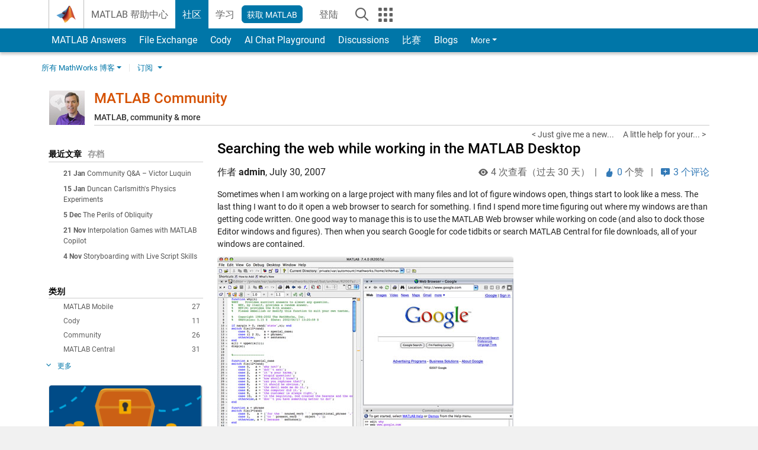

--- FILE ---
content_type: text/html; charset=UTF-8
request_url: https://blogs.mathworks.com/community/2007/07/30/searching-the-web-while-working-in-the-matlab-desktop/?from=cn
body_size: 24479
content:
<!DOCTYPE html><html lang="en"><head><meta http-equiv="x-ua-compatible" content="IE=edge" >    <!-- Start wp_head -->
    <meta name='robots' content='max-image-preview:large' />

<!-- All in One SEO Pack 2.3.11.1 by Michael Torbert of Semper Fi Web Design[,] -->
<meta name="description"  content="Sometimes when I am working on a large project with many files and lot of figure windows open, things start to look like a mess. The last thing I want to do it" />

<link rel="canonical" href="https://blogs.mathworks.com/community/2007/07/30/searching-the-web-while-working-in-the-matlab-desktop/" />
<!-- /all in one seo pack -->
<link rel="alternate" type="application/rss+xml" title="MATLAB Community &raquo; Searching the web while working in the MATLAB Desktop Comments Feed" href="https://blogs.mathworks.com/community/2007/07/30/searching-the-web-while-working-in-the-matlab-desktop/feed/" />
<script type="text/javascript">
window._wpemojiSettings = {"baseUrl":"https:\/\/s.w.org\/images\/core\/emoji\/14.0.0\/72x72\/","ext":".png","svgUrl":"https:\/\/s.w.org\/images\/core\/emoji\/14.0.0\/svg\/","svgExt":".svg","source":{"concatemoji":"https:\/\/blogs.mathworks.com\/community\/wp-includes\/js\/wp-emoji-release.min.js?ver=6.1.1"}};
/*! This file is auto-generated */
!function(e,a,t){var n,r,o,i=a.createElement("canvas"),p=i.getContext&&i.getContext("2d");function s(e,t){var a=String.fromCharCode,e=(p.clearRect(0,0,i.width,i.height),p.fillText(a.apply(this,e),0,0),i.toDataURL());return p.clearRect(0,0,i.width,i.height),p.fillText(a.apply(this,t),0,0),e===i.toDataURL()}function c(e){var t=a.createElement("script");t.src=e,t.defer=t.type="text/javascript",a.getElementsByTagName("head")[0].appendChild(t)}for(o=Array("flag","emoji"),t.supports={everything:!0,everythingExceptFlag:!0},r=0;r<o.length;r++)t.supports[o[r]]=function(e){if(p&&p.fillText)switch(p.textBaseline="top",p.font="600 32px Arial",e){case"flag":return s([127987,65039,8205,9895,65039],[127987,65039,8203,9895,65039])?!1:!s([55356,56826,55356,56819],[55356,56826,8203,55356,56819])&&!s([55356,57332,56128,56423,56128,56418,56128,56421,56128,56430,56128,56423,56128,56447],[55356,57332,8203,56128,56423,8203,56128,56418,8203,56128,56421,8203,56128,56430,8203,56128,56423,8203,56128,56447]);case"emoji":return!s([129777,127995,8205,129778,127999],[129777,127995,8203,129778,127999])}return!1}(o[r]),t.supports.everything=t.supports.everything&&t.supports[o[r]],"flag"!==o[r]&&(t.supports.everythingExceptFlag=t.supports.everythingExceptFlag&&t.supports[o[r]]);t.supports.everythingExceptFlag=t.supports.everythingExceptFlag&&!t.supports.flag,t.DOMReady=!1,t.readyCallback=function(){t.DOMReady=!0},t.supports.everything||(n=function(){t.readyCallback()},a.addEventListener?(a.addEventListener("DOMContentLoaded",n,!1),e.addEventListener("load",n,!1)):(e.attachEvent("onload",n),a.attachEvent("onreadystatechange",function(){"complete"===a.readyState&&t.readyCallback()})),(e=t.source||{}).concatemoji?c(e.concatemoji):e.wpemoji&&e.twemoji&&(c(e.twemoji),c(e.wpemoji)))}(window,document,window._wpemojiSettings);
</script>
<style type="text/css">
img.wp-smiley,
img.emoji {
	display: inline !important;
	border: none !important;
	box-shadow: none !important;
	height: 1em !important;
	width: 1em !important;
	margin: 0 0.07em !important;
	vertical-align: -0.1em !important;
	background: none !important;
	padding: 0 !important;
}
</style>
	<link rel='stylesheet' id='wp-block-library-css' href='https://blogs.mathworks.com/community/wp-includes/css/dist/block-library/style.min.css?ver=6.1.1' type='text/css' media='all' />
<link rel='stylesheet' id='classic-theme-styles-css' href='https://blogs.mathworks.com/community/wp-includes/css/classic-themes.min.css?ver=1' type='text/css' media='all' />
<style id='global-styles-inline-css' type='text/css'>
body{--wp--preset--color--black: #000000;--wp--preset--color--cyan-bluish-gray: #abb8c3;--wp--preset--color--white: #ffffff;--wp--preset--color--pale-pink: #f78da7;--wp--preset--color--vivid-red: #cf2e2e;--wp--preset--color--luminous-vivid-orange: #ff6900;--wp--preset--color--luminous-vivid-amber: #fcb900;--wp--preset--color--light-green-cyan: #7bdcb5;--wp--preset--color--vivid-green-cyan: #00d084;--wp--preset--color--pale-cyan-blue: #8ed1fc;--wp--preset--color--vivid-cyan-blue: #0693e3;--wp--preset--color--vivid-purple: #9b51e0;--wp--preset--gradient--vivid-cyan-blue-to-vivid-purple: linear-gradient(135deg,rgba(6,147,227,1) 0%,rgb(155,81,224) 100%);--wp--preset--gradient--light-green-cyan-to-vivid-green-cyan: linear-gradient(135deg,rgb(122,220,180) 0%,rgb(0,208,130) 100%);--wp--preset--gradient--luminous-vivid-amber-to-luminous-vivid-orange: linear-gradient(135deg,rgba(252,185,0,1) 0%,rgba(255,105,0,1) 100%);--wp--preset--gradient--luminous-vivid-orange-to-vivid-red: linear-gradient(135deg,rgba(255,105,0,1) 0%,rgb(207,46,46) 100%);--wp--preset--gradient--very-light-gray-to-cyan-bluish-gray: linear-gradient(135deg,rgb(238,238,238) 0%,rgb(169,184,195) 100%);--wp--preset--gradient--cool-to-warm-spectrum: linear-gradient(135deg,rgb(74,234,220) 0%,rgb(151,120,209) 20%,rgb(207,42,186) 40%,rgb(238,44,130) 60%,rgb(251,105,98) 80%,rgb(254,248,76) 100%);--wp--preset--gradient--blush-light-purple: linear-gradient(135deg,rgb(255,206,236) 0%,rgb(152,150,240) 100%);--wp--preset--gradient--blush-bordeaux: linear-gradient(135deg,rgb(254,205,165) 0%,rgb(254,45,45) 50%,rgb(107,0,62) 100%);--wp--preset--gradient--luminous-dusk: linear-gradient(135deg,rgb(255,203,112) 0%,rgb(199,81,192) 50%,rgb(65,88,208) 100%);--wp--preset--gradient--pale-ocean: linear-gradient(135deg,rgb(255,245,203) 0%,rgb(182,227,212) 50%,rgb(51,167,181) 100%);--wp--preset--gradient--electric-grass: linear-gradient(135deg,rgb(202,248,128) 0%,rgb(113,206,126) 100%);--wp--preset--gradient--midnight: linear-gradient(135deg,rgb(2,3,129) 0%,rgb(40,116,252) 100%);--wp--preset--duotone--dark-grayscale: url('#wp-duotone-dark-grayscale');--wp--preset--duotone--grayscale: url('#wp-duotone-grayscale');--wp--preset--duotone--purple-yellow: url('#wp-duotone-purple-yellow');--wp--preset--duotone--blue-red: url('#wp-duotone-blue-red');--wp--preset--duotone--midnight: url('#wp-duotone-midnight');--wp--preset--duotone--magenta-yellow: url('#wp-duotone-magenta-yellow');--wp--preset--duotone--purple-green: url('#wp-duotone-purple-green');--wp--preset--duotone--blue-orange: url('#wp-duotone-blue-orange');--wp--preset--font-size--small: 13px;--wp--preset--font-size--medium: 20px;--wp--preset--font-size--large: 36px;--wp--preset--font-size--x-large: 42px;--wp--preset--spacing--20: 0.44rem;--wp--preset--spacing--30: 0.67rem;--wp--preset--spacing--40: 1rem;--wp--preset--spacing--50: 1.5rem;--wp--preset--spacing--60: 2.25rem;--wp--preset--spacing--70: 3.38rem;--wp--preset--spacing--80: 5.06rem;}:where(.is-layout-flex){gap: 0.5em;}body .is-layout-flow > .alignleft{float: left;margin-inline-start: 0;margin-inline-end: 2em;}body .is-layout-flow > .alignright{float: right;margin-inline-start: 2em;margin-inline-end: 0;}body .is-layout-flow > .aligncenter{margin-left: auto !important;margin-right: auto !important;}body .is-layout-constrained > .alignleft{float: left;margin-inline-start: 0;margin-inline-end: 2em;}body .is-layout-constrained > .alignright{float: right;margin-inline-start: 2em;margin-inline-end: 0;}body .is-layout-constrained > .aligncenter{margin-left: auto !important;margin-right: auto !important;}body .is-layout-constrained > :where(:not(.alignleft):not(.alignright):not(.alignfull)){max-width: var(--wp--style--global--content-size);margin-left: auto !important;margin-right: auto !important;}body .is-layout-constrained > .alignwide{max-width: var(--wp--style--global--wide-size);}body .is-layout-flex{display: flex;}body .is-layout-flex{flex-wrap: wrap;align-items: center;}body .is-layout-flex > *{margin: 0;}:where(.wp-block-columns.is-layout-flex){gap: 2em;}.has-black-color{color: var(--wp--preset--color--black) !important;}.has-cyan-bluish-gray-color{color: var(--wp--preset--color--cyan-bluish-gray) !important;}.has-white-color{color: var(--wp--preset--color--white) !important;}.has-pale-pink-color{color: var(--wp--preset--color--pale-pink) !important;}.has-vivid-red-color{color: var(--wp--preset--color--vivid-red) !important;}.has-luminous-vivid-orange-color{color: var(--wp--preset--color--luminous-vivid-orange) !important;}.has-luminous-vivid-amber-color{color: var(--wp--preset--color--luminous-vivid-amber) !important;}.has-light-green-cyan-color{color: var(--wp--preset--color--light-green-cyan) !important;}.has-vivid-green-cyan-color{color: var(--wp--preset--color--vivid-green-cyan) !important;}.has-pale-cyan-blue-color{color: var(--wp--preset--color--pale-cyan-blue) !important;}.has-vivid-cyan-blue-color{color: var(--wp--preset--color--vivid-cyan-blue) !important;}.has-vivid-purple-color{color: var(--wp--preset--color--vivid-purple) !important;}.has-black-background-color{background-color: var(--wp--preset--color--black) !important;}.has-cyan-bluish-gray-background-color{background-color: var(--wp--preset--color--cyan-bluish-gray) !important;}.has-white-background-color{background-color: var(--wp--preset--color--white) !important;}.has-pale-pink-background-color{background-color: var(--wp--preset--color--pale-pink) !important;}.has-vivid-red-background-color{background-color: var(--wp--preset--color--vivid-red) !important;}.has-luminous-vivid-orange-background-color{background-color: var(--wp--preset--color--luminous-vivid-orange) !important;}.has-luminous-vivid-amber-background-color{background-color: var(--wp--preset--color--luminous-vivid-amber) !important;}.has-light-green-cyan-background-color{background-color: var(--wp--preset--color--light-green-cyan) !important;}.has-vivid-green-cyan-background-color{background-color: var(--wp--preset--color--vivid-green-cyan) !important;}.has-pale-cyan-blue-background-color{background-color: var(--wp--preset--color--pale-cyan-blue) !important;}.has-vivid-cyan-blue-background-color{background-color: var(--wp--preset--color--vivid-cyan-blue) !important;}.has-vivid-purple-background-color{background-color: var(--wp--preset--color--vivid-purple) !important;}.has-black-border-color{border-color: var(--wp--preset--color--black) !important;}.has-cyan-bluish-gray-border-color{border-color: var(--wp--preset--color--cyan-bluish-gray) !important;}.has-white-border-color{border-color: var(--wp--preset--color--white) !important;}.has-pale-pink-border-color{border-color: var(--wp--preset--color--pale-pink) !important;}.has-vivid-red-border-color{border-color: var(--wp--preset--color--vivid-red) !important;}.has-luminous-vivid-orange-border-color{border-color: var(--wp--preset--color--luminous-vivid-orange) !important;}.has-luminous-vivid-amber-border-color{border-color: var(--wp--preset--color--luminous-vivid-amber) !important;}.has-light-green-cyan-border-color{border-color: var(--wp--preset--color--light-green-cyan) !important;}.has-vivid-green-cyan-border-color{border-color: var(--wp--preset--color--vivid-green-cyan) !important;}.has-pale-cyan-blue-border-color{border-color: var(--wp--preset--color--pale-cyan-blue) !important;}.has-vivid-cyan-blue-border-color{border-color: var(--wp--preset--color--vivid-cyan-blue) !important;}.has-vivid-purple-border-color{border-color: var(--wp--preset--color--vivid-purple) !important;}.has-vivid-cyan-blue-to-vivid-purple-gradient-background{background: var(--wp--preset--gradient--vivid-cyan-blue-to-vivid-purple) !important;}.has-light-green-cyan-to-vivid-green-cyan-gradient-background{background: var(--wp--preset--gradient--light-green-cyan-to-vivid-green-cyan) !important;}.has-luminous-vivid-amber-to-luminous-vivid-orange-gradient-background{background: var(--wp--preset--gradient--luminous-vivid-amber-to-luminous-vivid-orange) !important;}.has-luminous-vivid-orange-to-vivid-red-gradient-background{background: var(--wp--preset--gradient--luminous-vivid-orange-to-vivid-red) !important;}.has-very-light-gray-to-cyan-bluish-gray-gradient-background{background: var(--wp--preset--gradient--very-light-gray-to-cyan-bluish-gray) !important;}.has-cool-to-warm-spectrum-gradient-background{background: var(--wp--preset--gradient--cool-to-warm-spectrum) !important;}.has-blush-light-purple-gradient-background{background: var(--wp--preset--gradient--blush-light-purple) !important;}.has-blush-bordeaux-gradient-background{background: var(--wp--preset--gradient--blush-bordeaux) !important;}.has-luminous-dusk-gradient-background{background: var(--wp--preset--gradient--luminous-dusk) !important;}.has-pale-ocean-gradient-background{background: var(--wp--preset--gradient--pale-ocean) !important;}.has-electric-grass-gradient-background{background: var(--wp--preset--gradient--electric-grass) !important;}.has-midnight-gradient-background{background: var(--wp--preset--gradient--midnight) !important;}.has-small-font-size{font-size: var(--wp--preset--font-size--small) !important;}.has-medium-font-size{font-size: var(--wp--preset--font-size--medium) !important;}.has-large-font-size{font-size: var(--wp--preset--font-size--large) !important;}.has-x-large-font-size{font-size: var(--wp--preset--font-size--x-large) !important;}
.wp-block-navigation a:where(:not(.wp-element-button)){color: inherit;}
:where(.wp-block-columns.is-layout-flex){gap: 2em;}
.wp-block-pullquote{font-size: 1.5em;line-height: 1.6;}
</style>
<link rel="https://api.w.org/" href="https://blogs.mathworks.com/community/wp-json/" /><link rel="alternate" type="application/json" href="https://blogs.mathworks.com/community/wp-json/wp/v2/posts/71" /><link rel="EditURI" type="application/rsd+xml" title="RSD" href="https://blogs.mathworks.com/community/xmlrpc.php?rsd" />
<link rel="wlwmanifest" type="application/wlwmanifest+xml" href="https://blogs.mathworks.com/community/wp-includes/wlwmanifest.xml" />
<meta name="generator" content="WordPress 6.1.1" />
<link rel='shortlink' href='https://blogs.mathworks.com/community/?p=71' />
<link rel="alternate" type="application/json+oembed" href="https://blogs.mathworks.com/community/wp-json/oembed/1.0/embed?url=https%3A%2F%2Fblogs.mathworks.com%2Fcommunity%2F2007%2F07%2F30%2Fsearching-the-web-while-working-in-the-matlab-desktop%2F" />
<link rel="alternate" type="text/xml+oembed" href="https://blogs.mathworks.com/community/wp-json/oembed/1.0/embed?url=https%3A%2F%2Fblogs.mathworks.com%2Fcommunity%2F2007%2F07%2F30%2Fsearching-the-web-while-working-in-the-matlab-desktop%2F&#038;format=xml" />
    <!-- End wp_head -->
    <meta http-equiv="x-ua-compatible" content="IE=edge" >  <title>Searching the web while working in the MATLAB Desktop &raquo; MATLAB Community - MATLAB & Simulink</title>
  <meta charset="UTF-8">
  <meta name="generator" content="WordPress 6.1.1" /> <!-- leave this for stats -->
<meta name="viewport" content="width=device-width, initial-scale=1.0">
<meta http-equiv="Content-Security-Policy" content="upgrade-insecure-requests">
  <meta prefix="og: http://ogp.me/ns#" property="og:title" content="Searching the web while working in the MATLAB Desktop"/>
  <meta prefix="og: http://ogp.me/ns#" property="og:description" content="Sometimes when I am working on a large project with many files and lot of figure windows open, things start to look like a mess.  The last thing I want to do it open a web browser to search for something.  I find I spend more time figuring out where my windows are than getting code written. "/>
  <meta prefix="og: http://ogp.me/ns#" property="og:type" content="article"/>
  <meta prefix="og: http://ogp.me/ns#" property="og:url" content="https://blogs.mathworks.com/community/2007/07/30/searching-the-web-while-working-in-the-matlab-desktop/"/>
  <meta prefix="og: http://ogp.me/ns#" property="og:site_name" content="MATLAB Community"/>
  <meta prefix="og: http://ogp.me/ns#" property="og:image" content="https://blogs.mathworks.com/community/../images/desktop/webbrowser_sm.jpg"/>
  <meta prefix="og: http://ogp.me/ns#" property="og:image:url" content="https://blogs.mathworks.com/community/../images/desktop/webbrowser_sm.jpg"/>
  <meta property="fb:app_id" content="231947350571553"/>
    <script type='application/ld+json'>
  {
    "@context": "https://schema.org",
    "@type": "BlogPosting",
    "headline": "Searching the web while working in the MATLAB Desktop",
    "image": ["https://blogs.mathworks.com/community/../images/desktop/webbrowser_sm.jpg"],
    "datePublished": "2007-07-30T09:16:03-04:00",
    "dateModified": "2007-07-30T09:16:03-04:00",
    "author": {
      "@type": "Person",
      "name": "Ned Gulley",
      "url": "https://www.mathworks.com/matlabcentral/profile/authors/140947"
    },
    "publisher": {
      "@type": "Organization",
      "name": "The MathWorks, Inc.",
      "logo": "https://www.mathworks.com/etc.clientlibs/mathworks/clientlibs/customer-ui/templates/common/resources/images/mathworks-logo-membrane.svg"
    },
    "description": "Sometimes when I am working on a large project with many files and lot of figure windows open things start to look like a mess The last thing I want to do it open a web browser to search for something I find I spend more time figuring out where my windows are than getting code written "
  }
  </script>
    <script id="analyticsDigitalData">
    digitalData = {
      "pageInstanceID" : "https://blogs.mathworks.com/community/2007/07/30/searching-the-web-while-working-in-the-matlab-desktop/",
      "page" : {
      "pageInfo" : {
        "pageID" : "https://blogs.mathworks.com/community/2007/07/30/searching-the-web-while-working-in-the-matlab-desktop/",
        "destinationURL" : "https://blogs.mathworks.com/community/2007/07/30/searching-the-web-while-working-in-the-matlab-desktop/"
      },
      "category" : {
        "subCategory1" : "/2007/07/30/searching-the-web-while-working-in-the-matlab-desktop/",
        "pageType" : "ovp"
      },
      "attributes" : {
        "descriptionCode" : "",
        "blogCode" : "Blogs_71_community",
        "aic" : [ ],
        "category" : ["Desktop"]
      }
      },
      "product" : [ ],
      "component" : [ ]
    };
  </script>
    <meta name="twitter:card" value="summary" />
  <meta name="twitter:url" value="https://blogs.mathworks.com/community/2007/07/30/searching-the-web-while-working-in-the-matlab-desktop/" />
  <meta name="twitter:title" value="Searching the web while working in the MATLAB Desktop" />
  <meta name="twitter:description" value="Sometimes when I am working on a large project with many files and lot of figure windows open, things start to look like a mess.  The last thing I want to do it open a web browser to search for something.  I find I spend more time figuring out where my windows are than getting code written. " />
  <meta name="twitter:image" value="https://blogs.mathworks.com/community/../images/desktop/webbrowser_sm.jpg" />

  <!-- BEGIN Adobe DTM -->
<script type="text/javascript" src="//assets.adobedtm.com/d0cc0600946eb3957f703b9fe43c3590597a8c2c/satelliteLib-e8d23c2e444abadc572df06537e2def59c01db09.js"></script>
<!-- END Adobe DTM -->
<link rel="alternate" type="application/rss+xml" title="RSS 2.0" href="https://blogs.mathworks.com/community/feed/" />
<link rel="alternate" type="text/xml" title="RSS .92" href="https://blogs.mathworks.com/community/feed/rss/" />
<link rel="alternate" type="application/atom+xml" title="Atom 0.3" href="https://blogs.mathworks.com/community/feed/atom/" />

<link type="text/css" rel="stylesheet" href="/css/reset.css?v1.1" />
<link type="text/css" rel="stylesheet" href="https://blogs.mathworks.com/css/videos.css?v1.0" />

<link href="https://www.mathworks.com/includes_content/responsive/css/site7.css?201507" rel="stylesheet" type="text/css">
<link href="https://www.mathworks.com/includes_content/responsive/css/site7_lg.css" rel="stylesheet" media="screen and (min-width: 1200px)">
<link href="https://www.mathworks.com/includes_content/responsive/css/site7_md.css" rel="stylesheet" media="screen and (min-width: 992px) and (max-width: 1199px)">
<link href="https://www.mathworks.com/includes_content/responsive/css/site7_sm+xs.css" rel="stylesheet" media="screen and (max-width: 991px)">
<link href="https://www.mathworks.com/includes_content/responsive/css/site7_sm.css" rel="stylesheet" media="screen and (min-width: 768px) and (max-width: 991px)">
<link href="https://www.mathworks.com/includes_content/responsive/css/site7_xs.css" rel="stylesheet" media="screen and (max-width: 767px)">
<link href="https://www.mathworks.com/includes_content/responsive/css/site6_offcanvas.css" rel="stylesheet" type="text/css">
<link href="https://www.mathworks.com/includes_content/responsive/css/site6_print.css" rel="stylesheet" type="text/css" media="print">

<link rel="icon" href="https://www.mathworks.com/etc.clientlibs/mathworks/clientlibs/customer-ui/templates/common/resources/images/favicon.20250318171909968.ico" type="image/x-icon"/>

<script src="https://www.mathworks.com/etc.clientlibs/mathworks/clientlibs/customer-ui/components/webvitals.min.20250318171909968.js"></script>
<script src="https://www.mathworks.com/etc.clientlibs/mathworks/clientlibs/customer-ui/components/jquery.min.20250318171909968.js"></script>

<link rel="stylesheet" href="https://www.mathworks.com/etc.clientlibs/mathworks/clientlibs/customer-ui/components/bootstrap5.min.20250318171909968.css" type="text/css">
<link rel="stylesheet" href="https://www.mathworks.com/etc.clientlibs/mathworks/clientlibs/customer-ui/templates/common/bs5.min.20250318171909968.css" type="text/css">
<link rel="stylesheet" href="https://www.mathworks.com/etc.clientlibs/mathworks/clientlibs/customer-ui/templates/matlabcentral.min.20250318171909968.css" type="text/css">

<link href="https://www.mathworks.com/etc.clientlibs/mathworks/clientlibs/customer-ui/templates/common/resources/fonts/roboto/roboto-latin-italic-400.20250318171909968.woff2" rel="preload" as="font" type="font/woff2" crossorigin/>
<link href="https://www.mathworks.com/etc.clientlibs/mathworks/clientlibs/customer-ui/templates/common/resources/fonts/roboto/roboto-latin-italic-500.20250318171909968.woff2" rel="preload" as="font" type="font/woff2" crossorigin/>
<link href="https://www.mathworks.com/etc.clientlibs/mathworks/clientlibs/customer-ui/templates/common/resources/fonts/roboto/roboto-latin-italic-700.20250318171909968.woff2" rel="preload" as="font" type="font/woff2" crossorigin/>
<link href="https://www.mathworks.com/etc.clientlibs/mathworks/clientlibs/customer-ui/templates/common/resources/fonts/roboto/roboto-latin-normal-400.20250318171909968.woff2" rel="preload" as="font" type="font/woff2" crossorigin/>
<link href="https://www.mathworks.com/etc.clientlibs/mathworks/clientlibs/customer-ui/templates/common/resources/fonts/roboto/roboto-latin-normal-500.20250318171909968.woff2" rel="preload" as="font" type="font/woff2" crossorigin/>
<link href="https://www.mathworks.com/etc.clientlibs/mathworks/clientlibs/customer-ui/templates/common/resources/fonts/roboto/roboto-latin-normal-700.20250318171909968.woff2" rel="preload" as="font" type="font/woff2" crossorigin/>
<link href="https://www.mathworks.com/etc.clientlibs/mathworks/clientlibs/customer-ui/templates/common/resources/fonts/mathworks.20250318171909968.woff" rel="preload" as="font" type="font/woff" crossorigin/>

<link rel="stylesheet" type="text/css" media="print" href="https://blogs.mathworks.com/community/wp-content/themes/mathworks_1.0/print.css" />
<link rel="apple-touch-icon" sizes="60×60" href="https://blogs.mathworks.com/wp-content/themes/mathworks_1.0/images/mobile_icon_60.png">
<link rel="apple-touch-icon" sizes="120×120" href="https://blogs.mathworks.com/wp-content/themes/mathworks_1.0/images/mobile_icon_120.png">
<link rel="apple-touch-icon" sizes="180×180" href="https://blogs.mathworks.com/wp-content/themes/mathworks_1.0/images/mobile_icon_180.png">
<link rel="icon" sizes="192×192" href="https://blogs.mathworks.com/wp-content/themes/mathworks_1.0/images/mobile_icon_192.png">
<link rel="icon" sizes="128×128" href="https://blogs.mathworks.com/wp-content/themes/mathworks_1.0/images/mobile_icon_128.png">
<script src="/js/jquery.cookie.js"></script>
<link type="text/css" rel="stylesheet" href="/wp-content/themes/mathworks_1.0/style.css?v2.2" />
<link type="text/css" rel="stylesheet" href="/wp-content/themes/mathworks_1.0/rtc.css?v1.0" />
<link href="https://use.typekit.net/xvy5baa.css" rel="stylesheet">
<!-- HTML5 shim and Respond.js IE8 support of HTML5 elements and media queries -->
<!--[if lt IE 9]>
  <script src="/js/html5shiv.js?v1.1"></script>
  <script src="/js/respond.min.js?v1.1"></script>
<![endif]-->

  <script type="text/x-mathjax-config">
      MathJax.Hub.Config({
          tex2jax: {
              inlineMath: [ ['$','$'], ["\\(","\\)"] ],
              displayMath: [ ['$$','$$'], ["\\[","\\]"] ],
      processEscapes: true
          }
      });
  </script>
  <script type="text/javascript" src="https://cdnjs.cloudflare.com/ajax/libs/mathjax/2.7.5/MathJax.js?config=TeX-AMS-MML_HTMLorMML"></script>
<script type="text/javascript" src="/wp-content/themes/mathworks_1.0/js/mathworks1.0_theme.js?v1.1"></script>
<script type="text/javascript" src="https://blogs.mathworks.com/js/videos.js?v1.0"></script>

<script src="https://matlab.mathworks.com/open/openwith.js"></script>

<script src = "https://www.mathworks.com/matlabcentral/jscript/profile_card_v1.4.js" data-app-name="blogs"></script>
<script src = "https://www.mathworks.com/includes_content/responsive/scripts/iframeResizer.min.js"></script>
<script src="https://www.mathworks.com/matlabcentral/discussions/component.v3.js"></script>
</head>
<body id="responsive_offcanvas" class="responsive_offcanvas_fixed templateservice -has_usernav -is_full_header" data-cid="mktg">
    <!-- MW Prow -->
    
  <a class="skip_link visually-hidden-focusable" href="#main">Skip to content</a>


  <header class="-has_matrix
           -has_mwa
           -has_store
           -has_topnav
           -has_subnav
           -has_slidingnav">
    <nav class="navbar navbar-expand-lg" aria-label="Main navigation">
      <div class="container-fluid container-lg">
        <div class="d-lg-flex flex-row align-items-center" id="header_content_container">
          <a href="https://www.mathworks.com/?s_tid=user_nav_logo" class="navbar-brand d-inline-flex">
            
            <img src="https://www.mathworks.com/etc.clientlibs/mathworks/clientlibs/customer-ui/templates/common/resources/images/mathworks-logo-membrane.20250318171909968.svg" class="mw_logo" alt="MathWorks" width="34" height="30"/>
          </a>

          <div class="sectionHead sectionhead containsResourceName resourceClass-sectionhead">


  <p class="d-inline-flex d-lg-none h1">
    <a href="https://blogs.mathworks.com/" class="add_cursor_pointer">Blogs</a>
  </p>
  




</div>


          <div class="d-flex d-lg-none" id="global_mobile_actuator_container_search">
            <button class="navbar-toggler btn collapsed" id="global_search_mobile_actuator" type="button" data-toggle="collapse" data-bs-toggle="collapse" data-target="#global_search_mobile" data-bs-target="#global_search_mobile" aria-controls="global_search_mobile" aria-expanded="false" aria-label="Toggle Search">
              <span class="icon-search"></span>
            </button>
          </div>
          <div class="navbar-collapse collapse" id="global_search_mobile">
            <div id="global_search_mobile_placeholder"></div>
            <div id="global_search_container">
              <div class="sectionHeadSearchBox sectionheadsearchbox containsResourceName resourceClass-sectionheadsearchbox">

  

  
    
    
<script src="https://www.mathworks.com/etc.clientlibs/mathworks/clientlibs/customer-ui/components/sectionheadsearchbox/bs5.min.20250318171909968.js"></script>



    
    
    <form name="search" id="site_search" class="site_search" action="https://www.mathworks.com/search.html" method="get">
      <div class="input-group">
        <label id="search-mathworks" class="visually-hidden" for="query">Search Blogs</label>
        <input type="hidden" name="c[]" id="site_search_collection" value="blogs"/>
        <input type="hidden" name="fq[]" value="subcollection:community/blogs">
        <input type="search" name="q" id="query" class="form-control conjoined_search" aria-autocomplete="list" autocomplete="off" role="combobox" aria-controls="search_suggestions" aria-haspopup="listbox" aria-expanded="true" aria-activedescendant placeholder="Search Blogs" data-site-domain="www" data-site-language="en" data-typeahead-proxy-url="https://services.mathworks.com/typeahead" data-typeahead-result-count="10" data-label-suggestions="Suggestions" data-label-see-all-results="See all results" aria-labelledby="search-mathworks" aria-owns="sectionHeadSearchDropdown"/>
        <button class="btn btn_color_blue btn-outline dropdown-toggle" type="button" data-toggle="dropdown" data-bs-toggle="dropdown" aria-expanded="false" id="site_search_selector">Blogs</button>
        <ul class="dropdown-menu dropdown-menu-end" id="sectionHeadSearchDropdown">
          
            <li><a class="dropdown-item" href="#" data-placeholder="Search Help Center" data-collection="support" data-action="https://www.mathworks.com/support/search.html" data-parameter="q">Help Center</a></li>
          
            <li style="display:none;"><a class="dropdown-item" href="#" data-placeholder="Search Blogs" data-collection="blogs" data-action="https://www.mathworks.com/search.html" data-parameter="q">Blogs</a></li>
          
          <li><a class="dropdown-item" href="#" data-placeholder="Search MathWorks.com" data-collection="entire_site" data-action="https://www.mathworks.com/search.html" data-parameter="q">MathWorks</a></li>
        </ul>
        <a href="#" id="searchbutton" class="btn btn_color_blue btn-outline" aria-label="Search"><span class="icon-search icon_24"></span></a>
      </div>
    </form>

    <script>
      $(document).ready(function() {
          $('#searchbutton').on('click', function(event) {
            event.preventDefault();
            $('#site_search').submit();
          });

          // Function to update the hidden input's value based on the label's text
          function updateHiddenInput() {
              var labelText = $('#search-mathworks').text().trim();
              if (labelText === 'Search Blogs') {
                  $('input[name="fq[]"]').val('subcollection:community/blogs');
              } else {
                  $('input[name="fq[]"]').val(''); // Set to empty if not "Search Blogs"
              }
          }

          // Assuming some mechanism to change the label content, use a mutation observer
          const targetNode = document.getElementById('search-mathworks');
          const config = { characterData: true, childList: true, subtree: true };

          const callback = function(mutationsList, observer) {
              for(const mutation of mutationsList) {
                  if (mutation.type === 'childList' || mutation.type === 'characterData') {
                      updateHiddenInput();
                  }
              }
          };

          const observer = new MutationObserver(callback);
          observer.observe(targetNode, config);
      });
    </script>
  

  

</div>

            </div>
          </div>


          <div class="d-flex d-lg-none" id="global_mobile_actuator_container_navigation">
            <button class="navbar-toggler collapsed btn" id="global_navigation_mobile_actuator" type="button" data-toggle="collapse" data-bs-toggle="collapse" data-target="#global_navigation" data-bs-target="#global_navigation" aria-controls="global_navigation" aria-expanded="false" aria-label="${alwaystranslate:'Toggle Main Navigation'}">
              <span class="icon-menu-full"></span>
            </button>
          </div>
          <div class="collapse navbar-collapse" id="global_navigation">
            
            <div class="topNavigation topnavigation containsResourceName resourceClass-topnavigation">



  <ul class="navbar-nav flex-grow-1 align-items-lg-center mb-0">
    
    
      <li class="nav-item dropdown" id="globalnav_item_helpcenter">
        
  
  
  

  

  <a href="https://www.mathworks.com/help/?s_tid=user_nav_help" class="nav-link ">

    

    
      
      MATLAB 帮助中心</a>

    
    
  

        
      </li>
    
      <li class="nav-item dropdown" id="globalnav_item_community">
        
  
  
  

  

  <a href="https://www.mathworks.com/matlabcentral/?s_tid=user_nav_community" class="nav-link active ">

    

    
      
      社区</a>

    
    
  

        
      </li>
    
      <li class="nav-item dropdown" id="globalnav_item_learning">
        
  
  
  

  

  <a href="https://matlabacademy.mathworks.com/?s_tid=user_nav_learning" class="nav-link ">

    

    
      
      学习</a>

    
    
  

        
      </li>
    

    
    <li class="nav-item  -alignment_lg_end" id="globalnav_item_matlab">
      
      

      
  
  
  

  

  <a href="https://login.mathworks.com/embedded-login/landing.html?cid=getmatlab&s_tid=gn_getml" style="display:none !important;" class="not-logged-in btn btn_color_blue d-block d-lg-inline-flex ">

    

    
      
      获取 MATLAB</a>

    
    
  

      
  
  
  

  

  <a href="https://login.mathworks.com/embedded-login/landing.html?cid=getmatlab&s_tid=gn_getml" style="display:none !important;" class="logged-in btn btn_color_blue d-block d-lg-inline-flex ">

    

    
      
      MATLAB</a>

    
    
  


    </li>

    
    
      <li class="nav-item dropdown -alignment_lg_end" id="globalnav_item_mwa">
        <a href="#" class="nav-link headernav_login mwa-nav_login" id="mwanav_item_login" style="display: none;" title="Sign In to Your MathWorks Account">
          登陆 <span class="sr-only visually-hidden">to Your MathWorks Account</span>
        </a>

        <a href="#" class="nav-link headernav_logout dropdown-toggle" id="mwanav_actuator" role="button" data-toggle="dropdown" data-bs-toggle="dropdown" aria-expanded="false" style="display: none;" title="Access your MathWorks Account">
          <span class="mwanav_avatar mwa_image_drop_down"></span>
          <span class="mobile_account_name visually_hidden_xxl visually_hidden_xl visually_hidden_lg hidden-md hidden-lg"></span>
        </a>
        <ul class="dropdown-menu dropdown-menu-lg-end" id="mwanav_dropdown_menu">
          <li id='mwanav_item_account'><a class='mwa-account dropdown-item'>我的帐户</a></li>
          <li id='mwanav_item_community'><a class='mwa-community-profile dropdown-item'>我的社区资料</a></li>
          <li id='mwanav_item_associate'><a class='mwa-link-license dropdown-item'>关联许可证</a></li>
          <li><hr class="dropdown-divider"/></li>
          <li id='mwanav_item_logout'><a class='mwa-logout dropdown-item'>登出</a></li>
        </ul>
      </li>
    

    

    

    <li class="nav-item d-block d-lg-none" id="globalnav_item_mobile_cta_support">
      
  
  
  

  

  <a href="https://www.mathworks.com/support/contact_us.html" id="mobile_cta_support" class="nav-link ">

    

    
      <span class="icon-phone"></span>
      Contact MathWorks Support</a>

    
    
  

    </li>

    <li class="nav-item d-block d-lg-none" id="globalnav_item_mobile_cta_corporate">
      
  
  
  

  

  <a href="https://www.mathworks.com/" id="mobile_cta_corporate" class="nav-link ">

    

    
      <span class="icon-membrane"></span>
      Visit mathworks.com</a>

    
    
  

    </li>

    <li class="nav-item dropdown d-none d-lg-block -alignment_lg_end" id="globalnav_item_search">
      <a href="#" class="nav-link dropdown-toggle" role="button" data-toggle="dropdown" data-bs-toggle="dropdown" aria-expanded="false" aria-label="${alwaystranslate:&quot;Search&quot;}"><span class="icon-search"></span></a>
      <div class="dropdown-menu">
        <div class="container-lg">
          <div class="row align-items-center">
            
            
              <div class="col">
                <div id="global_search_desktop_placeholder"></div>
              </div>
            
          </div>
        </div>
      </div>
    </li>

    <li class="nav-item d-none d-lg-block -alignment_lg_end" id="globalnav_item_matrix">
      <mw-matrix lang="en" tier="DOTCOM" env="prod" bsversion="bs5" class="nav-link" host="https://www.mathworks.com"></mw-matrix>
    </li>
  </ul>


  


</div>

          </div>
        </div>

        
      </div>
    </nav>
  </header>



  


  <div class="sticky-top" id="sticky_container">
    
    <div class="subnav" id="subnav">
      <div class="subnav_container">
        <div class="container-fluid container-lg">
          <div class="row">
            <div class="col-12">
              <div class="slidingNav slidingnav containsResourceName resourceClass-slidingnav">

<div id="sliding_nav" class="splide" data-item-per-page="8">
  <div class="splide__track">
    <ul class="splide__list">
      
        
          <li id="mlcsubnav_answers" class="splide__slide  mlcsubnav_answers">
            
  
  
  

  

  <a href="https://www.mathworks.com/matlabcentral/answers/index/?s_tid=gn_mlc_an">

    

    
      
      &nbsp;MATLAB Answers</a>

    
    
  

          </li>
        
        
      
        
          <li id="mlcsubnav_fx" class="splide__slide  mlcsubnav_fx">
            
  
  
  

  

  <a href="https://www.mathworks.com/matlabcentral/fileexchange/?s_tid=gn_mlc_fx_files">

    

    
      
      File Exchange</a>

    
    
  

          </li>
        
        
      
        
          <li id="mlcsubnav_cody" class="splide__slide  mlcsubnav_cody">
            
  
  
  

  

  <a href="https://www.mathworks.com/matlabcentral/cody/?s_tid=gn_mlc_cody">

    

    
      
      Cody</a>

    
    
  

          </li>
        
        
      
        
          <li id="mlcsubnav_playground" class="splide__slide  mlcsubnav_playground">
            
  
  
  

  

  <a href="https://www.mathworks.com/matlabcentral/playground?s_tid=gn_mlc_playground">

    

    
      
      AI Chat Playground</a>

    
    
  

          </li>
        
        
      
        
          <li id="mlcsubnav_discussions" class="splide__slide  mlcsubnav_discussions">
            
  
  
  

  

  <a href="https://www.mathworks.com/matlabcentral/discussions?s_tid=gn_mlc_disc">

    

    
      
      Discussions</a>

    
    
  

          </li>
        
        
      
        
          <li id="mlcsubnav_contests" class="splide__slide  mlcsubnav_contests">
            
  
  
  

  

  <a href="https://www.mathworks.com/matlabcentral/contests.html?s_tid=gn_mlc_contests">

    

    
      
      比赛</a>

    
    
  

          </li>
        
        
      
        
          <li id="mlcsubnav_blogs" class="splide__slide active mlcsubnav_blogs">
            
  
  
  

  

  <a href="https://blogs.mathworks.com/?s_tid=gn_mlc_blg">

    

    
      
      Blogs</a>

    
    
  

          </li>
        
        
      
        
        <li id="mlcsubnav_more" class="splide__slide dropdown mlcsubnav_more">
          <a href="#" class="dropdown-toggle" data-toggle="dropdown" data-bs-toggle="dropdown" role="button" aria-haspopup="true" aria-expanded="false">More<span class="caret"></span></a>
          <ul class="dropdown-menu">
            
              <li>
                
  
  
  

  

  <a href="https://www.mathworks.com/matlabcentral/content/communities.html?s_tid=gn_mlc_tbc_dl" class="dropdown-item ">

    

    
      
      社区</a>

    
    
  

                
              </li>
            
              <li>
                
  
  
  

  

  <a href="https://www.mathworks.com/matlabcentral/community/onramps/mlc_treasure_hunt?s_tid=gn_mlc_hunt" class="dropdown-item ">

    

    
      
      Treasure Hunt</a>

    
    
  

                
              </li>
            
              <li>






  <a href="https://www.mathworks.com/matlabcentral/profile/authors/search?s_tid=gn_mlc_people" class="dropdown-item ">

    

    
      
      用户</a>

    
    
  

                
              </li>
            
              <li>
                
  
  
  
  

  <a href="https://www.mathworks.com/matlabcentral/content/community-advisors.html?s_tid=gn_mlc_cab" class="dropdown-item ">

    

    
      
      Community Advisors Board</a>

    
    
  

                
              </li>
            
              <li>
                
  
  
  

  

  <a href="https://www.mathworks.com/matlabcentral/profile/badges/all?s_tid=gn_mlc_bdgs" class="dropdown-item ">

    

    
      
      徽章</a>

    
    
  

                
              </li>
            
              <li>
                
  
  
  

  

  <a href="https://www.mathworks.com/matlabcentral/content/about.html?s_tid=gn_mlc_about" class="dropdown-item ">

    

    
      
      关于社区</a>

    
    
  

                
              </li>
            
          </ul>
        </li>
      
    </ul>
  </div>
</div>
<div>
  <div class="cq-placeholder" data-emptytext="Sliding Navigation"></div>
</div>

    
<link rel="stylesheet" href="https://www.mathworks.com/etc.clientlibs/mathworks/clientlibs/customer-ui/components/splide.min.20250318171909968.css" type="text/css">
<link rel="stylesheet" href="https://www.mathworks.com/etc.clientlibs/mathworks/clientlibs/customer-ui/components/slidingnav.min.20250318171909968.css" type="text/css">
<script src="https://www.mathworks.com/etc.clientlibs/mathworks/clientlibs/customer-ui/components/splide.min.20250318171909968.js"></script>
<script src="https://www.mathworks.com/etc.clientlibs/mathworks/clientlibs/customer-ui/components/slidingnav.min.20250318171909968.js"></script>


</div>

            </div>
          </div>
        </div>
      </div>
    </div>
    




  </div>


<div class="cssjs containsResourceName section resourceClass-cssjs">    
<link rel="stylesheet" href="https://www.mathworks.com/etc.clientlibs/mathworks/clientlibs/customer-ui/templates/mathworks-aem.min.20250318171909968.css" type="text/css">
<link rel="stylesheet" href="https://www.mathworks.com/etc.clientlibs/mathworks/clientlibs/customer-ui/components/searchrefine.min.20250318171909968.css" type="text/css">
<link rel="stylesheet" href="https://www.mathworks.com/etc.clientlibs/mathworks/clientlibs/customer-ui/components/panel.min.20250318171909968.css" type="text/css">
<link rel="stylesheet" href="https://www.mathworks.com/etc.clientlibs/mathworks/clientlibs/customer-ui/components/card.min.20250318171909968.css" type="text/css">
<link rel="stylesheet" href="https://www.mathworks.com/etc.clientlibs/mathworks/clientlibs/customer-ui/templates/search.min.20250318171909968.css" type="text/css">
</div>

<div class="cssjs containsResourceName section resourceClass-cssjs">
<link rel="stylesheet" href="https://www.mathworks.com/etc.clientlibs/mathworks/clientlibs/customer-ui/components/showmoretoggle.min.20250318171909968.css" type="text/css">
<script src="https://www.mathworks.com/etc.clientlibs/mathworks/clientlibs/customer-ui/components/showmoretoggle.min.20250318171909968.js"></script>
</div>

<div class="cssjs containsResourceName section resourceClass-cssjs">
<link rel="stylesheet" href="https://www.mathworks.com/etc.clientlibs/mathworks/clientlibs/customer-ui/components/form.min.20250318171909968.css" type="text/css">
</div>

<div class="cssjs containsResourceName section resourceClass-cssjs">
<link rel="stylesheet" href="https://www.mathworks.com/etc.clientlibs/mathworks/clientlibs/customer-ui/components/accordion.min.20250318171909968.css" type="text/css">
<link rel="stylesheet" href="https://www.mathworks.com/etc.clientlibs/mathworks/clientlibs/customer-ui/components/alert.min.20250318171909968.css" type="text/css">
<link rel="stylesheet" href="https://www.mathworks.com/etc.clientlibs/mathworks/clientlibs/customer-ui/components/band.min.20250318171909968.css" type="text/css">
<link rel="stylesheet" href="https://www.mathworks.com/etc.clientlibs/mathworks/clientlibs/customer-ui/components/blockquote.min.20250318171909968.css" type="text/css">
<link rel="stylesheet" href="https://www.mathworks.com/etc.clientlibs/mathworks/clientlibs/customer-ui/components/image.min.20250318171909968.css" type="text/css">
<link rel="stylesheet" href="https://www.mathworks.com/etc.clientlibs/mathworks/clientlibs/customer-ui/components/inpagenav.min.20250318171909968.css" type="text/css">
<link rel="stylesheet" href="https://www.mathworks.com/etc.clientlibs/mathworks/clientlibs/customer-ui/components/table.min.20250318171909968.css" type="text/css">
<script src="https://www.mathworks.com/etc.clientlibs/mathworks/clientlibs/customer-ui/components/accordion.min.20250318171909968.js"></script>
<script src="https://www.mathworks.com/etc.clientlibs/mathworks/clientlibs/customer-ui/components/panel.min.20250318171909968.js"></script>
</div>

<link rel="stylesheet" href="https://www.mathworks.com/etc.clientlibs/mathworks/clientlibs/customer-ui/components/button.min.20250318171909968.css" type="text/css">
<link rel="stylesheet" href="https://www.mathworks.com/etc.clientlibs/mathworks/clientlibs/customer-ui/components/downsize.min.20250318171909968.css" type="text/css">
<link rel="stylesheet" href="https://www.mathworks.com/etc.clientlibs/mathworks/clientlibs/customer-ui/components/upsize.min.20250318171909968.css" type="text/css">
<link rel="stylesheet" href="https://www.mathworks.com/etc.clientlibs/mathworks/clientlibs/customer-ui/components/tags.min.20250318171909968.css" type="text/css">
<link rel="stylesheet" href="https://www.mathworks.com/etc.clientlibs/mathworks/clientlibs/customer-ui/templates/common/bs5-footer.min.20250318171909968.css" type="text/css">

<script src="https://www.mathworks.com/etc.clientlibs/mathworks/clientlibs/customer-ui/templates/akamai.min.20250318171909968.js"></script>
<script src="https://www.mathworks.com/etc.clientlibs/mathworks/clientlibs/customer-ui/components/substitutepricing.min.20250318171909968.js"></script>
<script src="https://www.mathworks.com/etc.clientlibs/mathworks/clientlibs/customer-ui/components/bootstrap5.min.20250318171909968.js"></script>
<script src="https://www.mathworks.com/etc.clientlibs/mathworks/clientlibs/customer-ui/components/signinanalytics.min.20250318171909968.js"></script>
<script src="https://www.mathworks.com/etc.clientlibs/mathworks/clientlibs/customer-ui/components/spotlight.min.20250318171909968.js"></script>
<script src="https://www.mathworks.com/etc.clientlibs/mathworks/clientlibs/customer-ui/templates/common/bs5.min.20250318171909968.js"></script>

<script src="https://www.mathworks.com/etc.clientlibs/mathworks/clientlibs/customer-ui/components/corporatenav.min.20250318171909968.js"></script>


<link rel="stylesheet" href="https://www.mathworks.com/etc.clientlibs/mathworks/clientlibs/customer-ui/components/matrixmenu.min.20250318171909968.css" type="text/css">
<script src="https://www.mathworks.com/etc.clientlibs/mathworks/clientlibs/customer-ui/components/matrixmenu.min.20250318171909968.js"></script>
<script>
  $('.matrix_affordance_container_mobile button').on('click', function() { $('#matrix_collapse').collapse('toggle') })
</script>


<link rel="stylesheet" href="https://www.mathworks.com/etc.clientlibs/mathworks/clientlibs/customer-ui/components/typeahead.min.20250318171909968.css" type="text/css">
<script src = "https://www.mathworks.com/matlabcentral/jscript/community-typeahead-v3.js" defer></script>
<script type="text/javascript">
  $( document ).ready(function() {
    const possibleSelectors = ['#query'];
    possibleSelectors.forEach(selector => {
      const inputElement = document.querySelector(selector);
      if (inputElement) {
        const customElement = document.createElement('community-typeahead');
        customElement.setAttribute('input-selector', selector);
        customElement.setAttribute('quick-links', '[]');
        customElement.setAttribute('app', 'blogs');
        customElement.setAttribute('env', 'prod');
        customElement.setAttribute('site-language', 'en');
        customElement.setAttribute('blank-state', 'true');
        document.body.appendChild(customElement);
      }
    });
  });
</script>	<div class="horizontal_nav" translate="no">
		<div class="horizontal_nav_container">
			<div class="offcanvas_actuator offcanvas_actuator_fixed" data-toggle="offcanvas" data-target="#sidebar" id="nav_toggle">
				<button type="button" class="btn">
					<span class="visually-hidden">Toggle navigation</span>
					<span class="icon-menu"/></span>
				</button>
				<span class="offcanvas_actuator_label" id="translation_icon-menu"/></span>
				<span class="offcanvas_actuator_close"/></span>
			</div>
			<div class="offcanvas_horizontal_nav">
				<div class="container">
					<div class="row">
						<div class="col-md-8 col-lg-9 d-none d-lg-block">
							<nav class="navbar navbar-expand-lg" aria-label="Local Navigation">
								<div class="collapse navbar-collapse" id="local_navigation">
	                <div class="localNavigation localnav containsResourceName resourceClass-localnav">
										<ul class="navbar-nav" id="localnav_navbar">
													<li class="all-blogs nav-item dropdown">
			<a class="nav-link dropdown-toggle" href="" data-toggle="dropdown" data-bs-toggle="dropdown" role="button" aria-expanded="false">所有 MathWorks 博客</a>
			<ul class="dropdown-menu blogger_list">
			<li class="mw_blogs_9"><div><a class="all-blog-title" href="https://blogs.mathworks.com/cleve/?from=cn"><img src="/wp-content/themes/mathworks_1.0/images/9.jpg"/ alt="Cleve’s Corner: Cleve Moler on Mathematics and Computing">Cleve’s Corner: Cleve Moler on Mathematics and Computing</a></div><p class="all-blog-post"><a href="https://blogs.mathworks.com/cleve/2026/01/12/svd-measures-partisanship-in-the-u-s-senate/?from=cn" rel="bookmark">SVD Measures Partisanship  in the U. S. Senate</a></p></li><li class="mw_blogs_26"><div><a class="all-blog-title" href="https://blogs.mathworks.com/matlab/?from=cn"><img src="/wp-content/themes/mathworks_1.0/images/26.jpg"/ alt="The MATLAB Blog">The MATLAB Blog</a></div><p class="all-blog-post"><a href="https://blogs.mathworks.com/matlab/2026/01/12/mathworks-user-experience-group-a-long-history-of-focusing-on-customers/?from=cn" rel="bookmark">How User Research Shaped MathWorks’ New AI Quick Answers Feature</a></p></li><li class="mw_blogs_6"><div><a class="all-blog-title" href="https://blogs.mathworks.com/simulink/?from=cn"><img src="/wp-content/themes/mathworks_1.0/images/6.jpg"/ alt="Guy on Simulink">Guy on Simulink</a></div><p class="all-blog-post"><a href="https://blogs.mathworks.com/simulink/2025/12/29/understanding-the-c-c-code-generated-from-a-simulink-model/?from=cn" rel="bookmark">Understanding the C/C++ Code Generated from a Simulink model</a></p></li><li class="mw_blogs_4"><div><a class="all-blog-title" href="https://blogs.mathworks.com/community/?from=cn"><img src="/wp-content/themes/mathworks_1.0/images/4.jpg"/ alt="MATLAB Community">MATLAB Community</a></div><p class="all-blog-post"><a href="https://blogs.mathworks.com/community/2026/01/21/community-qa-victor-luquin/?from=cn" rel="bookmark">Community Q&#038;A – Victor Luquin</a></p></li><li class="mw_blogs_17"><div><a class="all-blog-title" href="https://blogs.mathworks.com/deep-learning/?from=cn"><img src="/wp-content/themes/mathworks_1.0/images/17.jpg"/ alt="Artificial Intelligence">Artificial Intelligence</a></div><p class="all-blog-post"><a href="https://blogs.mathworks.com/deep-learning/2026/01/21/giving-local-ai-agents-the-ability-to-use-matlab-with-mcp/?from=cn" rel="bookmark">Giving Local AI Agents the ability to use MATLAB with MCP</a></p></li><li class="mw_blogs_12"><div><a class="all-blog-title" href="https://blogs.mathworks.com/developer/?from=cn"><img src="/wp-content/themes/mathworks_1.0/images/12.jpg"/ alt="Developer Zone">Developer Zone</a></div><p class="all-blog-post"><a href="https://blogs.mathworks.com/developer/2025/09/29/tldr-too-long-didnt-run-part-4-incremental-testing-in-ci/?from=cn" rel="bookmark">TL;DR: Too Long; Didn’t Run: Part 4 – Incremental Testing in CI</a></p></li><li class="mw_blogs_2"><div><a class="all-blog-title" href="https://blogs.mathworks.com/videos/?from=cn"><img src="/wp-content/themes/mathworks_1.0/images/2.jpg"/ alt="Stuart’s MATLAB Videos">Stuart’s MATLAB Videos</a></div><p class="all-blog-post"><a href="https://blogs.mathworks.com/videos/2026/01/23/debugging-string-concatenation-error-in-web-app/?from=cn" rel="bookmark">Debugging a String Concatenation Error in My Web App</a></p></li><li class="mw_blogs_14"><div><a class="all-blog-title" href="https://blogs.mathworks.com/headlines/?from=cn"><img src="/wp-content/themes/mathworks_1.0/images/14.jpg"/ alt="Behind the Headlines">Behind the Headlines</a></div><p class="all-blog-post"><a href="https://blogs.mathworks.com/headlines/2025/10/30/understanding-pig-emotions-to-improve-animal-welfare/?from=cn" rel="bookmark">Understanding pig emotions to improve animal welfare</a></p></li><li class="mw_blogs_3"><div><a class="all-blog-title" href="https://blogs.mathworks.com/pick/?from=cn"><img src="/wp-content/themes/mathworks_1.0/images/3.jpg"/ alt="Pick of the Week">Pick of the Week</a></div><p class="all-blog-post"><a href="https://blogs.mathworks.com/pick/2026/01/16/our-first-ai-generated-pick-double-pendulum-chaos-explorer/?from=cn" rel="bookmark">Our first AI generated pick: Double Pendulum Chaos Explorer</a></p></li><li class="mw_blogs_15"><div><a class="all-blog-title" href="https://blogs.mathworks.com/iot/?from=cn"><img src="/wp-content/themes/mathworks_1.0/images/15.jpg"/ alt="Internet of Things">Internet of Things</a></div><p class="all-blog-post"><a href="https://blogs.mathworks.com/iot/2024/12/19/anomaly-detection-system-at-gunma-industrial-technology-center-another-example-of-easy-sharing-of-your-data-and-insights-with-thingspeak/?from=cn" rel="bookmark">Anomaly Detection System at Gunma Industrial Technology Center: another example of easy sharing of data analysis with ThingSpeak</a></p></li><li class="mw_blogs_16"><div><a class="all-blog-title" href="https://blogs.mathworks.com/student-lounge/?from=cn"><img src="/wp-content/themes/mathworks_1.0/images/16.jpg"/ alt="Student Lounge">Student Lounge</a></div><p class="all-blog-post"><a href="https://blogs.mathworks.com/student-lounge/2026/01/05/from-inspiration-to-grand-prize-how-matlab-helps-you-stand-out-in-electronic-design-competitions/?from=cn" rel="bookmark">From Inspiration to Grand Prize: How MATLAB Helps You Stand Out in Electronic Design Competitions</a></p></li><li class="mw_blogs_19"><div><a class="all-blog-title" href="https://blogs.mathworks.com/japan-community/?from=cn"><img src="/wp-content/themes/mathworks_1.0/images/19.jpg"/ alt="MATLAB ユーザーコミュニティー">MATLAB ユーザーコミュニティー</a></div><p class="all-blog-post"><a href="https://blogs.mathworks.com/japan-community/2026/01/16/accelerate_simulating_simscape/?from=cn" rel="bookmark">Simscapeでコンバータやインバータのシミュレーションを高速化する方法</a></p></li><li class="mw_blogs_23"><div><a class="all-blog-title" href="https://blogs.mathworks.com/startups/?from=cn"><img src="/wp-content/themes/mathworks_1.0/images/23.jpg"/ alt="Startups, Accelerators, &amp; Entrepreneurs">Startups, Accelerators, &amp; Entrepreneurs</a></div><p class="all-blog-post"><a href="https://blogs.mathworks.com/startups/2026/01/08/startup-spotlight-weg-weiser-gmbh-aims-to-streamline-electric-motor-testing/?from=cn" rel="bookmark">Startup Spotlight: weg//weiser GmbH Aims to Streamline Electric Motor Testing</a></p></li><li class="mw_blogs_29"><div><a class="all-blog-title" href="https://blogs.mathworks.com/autonomous-systems/?from=cn"><img src="/wp-content/themes/mathworks_1.0/images/29.jpg"/ alt="Autonomous Systems">Autonomous Systems</a></div><p class="all-blog-post"><a href="https://blogs.mathworks.com/autonomous-systems/2026/01/18/generating-synthetic-data-for-urban-autonomy-with-intersection-centered-traffic-model/?from=cn" rel="bookmark">Generating Synthetic Data for Urban Autonomy with Intersection-Centered Traffic Model</a></p></li><li class="mw_blogs_30"><div><a class="all-blog-title" href="https://blogs.mathworks.com/finance/?from=cn"><img src="/wp-content/themes/mathworks_1.0/images/30.jpg"/ alt="Quantitative Finance">Quantitative Finance</a></div><p class="all-blog-post"><a href="https://blogs.mathworks.com/finance/2025/12/09/credit-and-market-risk-management-from-risk-modeling-to-regulatory-compliance/?from=cn" rel="bookmark">Credit and Market Risk Management: From Risk Modeling to Regulatory Compliance</a></p></li><li class="mw_blogs_34"><div><a class="all-blog-title" href="https://blogs.mathworks.com/graphics-and-apps/?from=cn"><img src="/wp-content/themes/mathworks_1.0/images/34.jpg"/ alt="MATLAB Graphics and App Building">MATLAB Graphics and App Building</a></div><p class="all-blog-post"><a href="https://blogs.mathworks.com/graphics-and-apps/2026/01/14/introducing-new-interactions-system-in-matlab-r2025a/?from=cn" rel="bookmark">Introducing New Interactions System in MATLAB R2025a</a></p></li><li class="mw_blogs_38"><div><a class="all-blog-title" href="https://blogs.mathworks.com/semiconductors/?from=cn"><img src="/wp-content/themes/mathworks_1.0/images/38.jpg"/ alt="Semiconductor Design and Verification">Semiconductor Design and Verification</a></div><p class="all-blog-post"><a href="https://blogs.mathworks.com/semiconductors/2025/11/18/ai-based-receivers-transforming-the-physical-layer-for-6g/?from=cn" rel="bookmark">AI-Based Receivers: Transforming the Physical Layer for 6G</a></p></li><li class="mw_blogs_39"><div><a class="all-blog-title" href="https://blogs.mathworks.com/digitaleng/?from=cn"><img src="/wp-content/themes/mathworks_1.0/images/39.jpg"/ alt="Digital Engineering De-coded">Digital Engineering De-coded</a></div><p class="all-blog-post"><a href="https://blogs.mathworks.com/digitaleng/2026/01/14/digital-engineering-de-coded-illuminating-the-future-of-engineering/?from=cn" rel="bookmark">Digital Engineering De-coded: Illuminating the Future of Engineering</a></p></li>			</ul>
		</li>
			    <li class="nav-item dropdown">
      <style>
        .follow-site, .unfollow-site {
            color: #333 !important;
            padding: 5px 10px 5px !important;
            margin-left: 10px !important;
            font-size: 14px !important;
          }
        .follow-site span, .unfollow-site span{
            margin-right: 3px !important;
          }
      </style>
		<a class="nav-link dropdown-toggle" href="" data-toggle="dropdown" data-bs-toggle="dropdown" role="button" aria-expanded="false">订阅<span class="caret"></span></a>
		<ul class="dropdown-menu">
            <li><a href="https://www.mathworks.com/login?uri=https://blogs.mathworks.com/community/2007/07/30/searching-the-web-while-working-in-the-matlab-desktop/?from=cn" class="dropdown-item follow_site"><span class="icon-add icon_16"></span>  关注</a></li>
    			
				<li><a class="dropdown-item" target="_blank" href="https://blogs.mathworks.com/community/feed/" ><span class="icon-rss icon_16"></span>  文章（订阅源）</a></li>
			</ul>
		</li>

        										</ul>
									</div>
								</div>
							</nav>
						</div>
					</div>
				</div>
			</div>
		</div>
	</div>
<!-- Conjoined Header: End -->
<div class="row-offcanvas row-offcanvas-left">

    <div class="sidebar-offcanvas" id="sidebar" role="navigation">
        <nav class="offcanvas_nav" role="navigation">
			<div class="left-panel">
				 <nav>
					<div id="mw_recentspost-2" class="widget widget_mw_recentspost"><p class="sidebar_title"></p>	<script type="text/javascript" src="/wp-content/plugins/mw_blogs_recentposts_plugin/js/tab.js?v1.1"></script>
<ul class="nav nav-tabs" id="myTab">
  <li>
    <h3>
      <a data-target="#recentposttab" data-toggle="tab" class=" recentpost-tab">最近文章</a>
    </h3>
  </li>
  <li>
    <h3>
      <a data-target="#archivetab" data-toggle="tab" class="inactivetab tab-archive">存档      </a>
    </h3>
  </li>
</ul>
<div class="tab-content sidebar_list">
  <ul id="recentposttab" class="tab-pane active list-unstyled">
          <li ><strong>21 Jan</strong>&nbsp;<a href="https://blogs.mathworks.com/community/2026/01/21/community-qa-victor-luquin/" title="Look Community Q&amp;A – Victor Luquin" >Community Q&A – Victor Luquin</a></li>         <li ><strong>15 Jan</strong>&nbsp;<a href="https://blogs.mathworks.com/community/2026/01/15/duncan-carlsmiths-physics-experiments/" title="Look Duncan Carlsmith&#039;s Physics Experiments" >Duncan Carlsmith's Physics Experiments</a></li>         <li ><strong>5 Dec</strong>&nbsp;<a href="https://blogs.mathworks.com/community/2025/12/05/obliquity/" title="Look The Perils of Obliquity" >The Perils of Obliquity</a></li>         <li ><strong>21 Nov</strong>&nbsp;<a href="https://blogs.mathworks.com/community/2025/11/21/interpolation-games-with-matlab-copilot/" title="Look Interpolation Games with MATLAB Copilot" >Interpolation Games with MATLAB Copilot</a></li>         <li ><strong>4 Nov</strong>&nbsp;<a href="https://blogs.mathworks.com/community/2025/11/04/storyboarding-with-live-script-skills/" title="Look Storyboarding with Live Script Skills" >Storyboarding with Live Script Skills</a></li>   </ul>
<div class="tab-pane sidebar_list " id="archivetab">
	<div class="search_refine_v3">
	  <div id="facets_area">
			<div class="sidebar_list search_refine">
				<ul class="years list-unstyled">
						<li><a href='https://blogs.mathworks.com/community/2026/'>2026</a></li>
	<li><a href='https://blogs.mathworks.com/community/2025/'>2025</a></li>
	<li><a href='https://blogs.mathworks.com/community/2024/'>2024</a></li>
	<li><a href='https://blogs.mathworks.com/community/2023/'>2023</a></li>
	<li><a href='https://blogs.mathworks.com/community/2022/'>2022</a></li>
	<li><a href='https://blogs.mathworks.com/community/2021/'>2021</a></li>
	<li><a href='https://blogs.mathworks.com/community/2020/'>2020</a></li>
	<li><a href='https://blogs.mathworks.com/community/2019/'>2019</a></li>
	<li><a href='https://blogs.mathworks.com/community/2018/'>2018</a></li>
	<li><a href='https://blogs.mathworks.com/community/2017/'>2017</a></li>
	<li><a href='https://blogs.mathworks.com/community/2016/'>2016</a></li>
	<li><a href='https://blogs.mathworks.com/community/2015/'>2015</a></li>
	<li><a href='https://blogs.mathworks.com/community/2014/'>2014</a></li>
	<li><a href='https://blogs.mathworks.com/community/2013/'>2013</a></li>
	<li><a href='https://blogs.mathworks.com/community/2012/'>2012</a></li>
	<li><a href='https://blogs.mathworks.com/community/2011/'>2011</a></li>
	<li><a href='https://blogs.mathworks.com/community/2010/'>2010</a></li>
	<li><a href='https://blogs.mathworks.com/community/2009/'>2009</a></li>
	<li><a href='https://blogs.mathworks.com/community/2008/'>2008</a></li>
	<li><a href='https://blogs.mathworks.com/community/2007/'>2007</a></li>
				</ul><!-- ul.years -->
			</div>
		</div>
	</div>
</div>
<script>$("ul.years > li > a ").each(function() {
   var _href = $(this).attr("href");
   $(this).attr("href", _href + '?s_tid=Blog_community_Archive');
});
</script></div>
  </div><div id="mw_archive-2" class="widget widget_mw_archive"><p class="sidebar_title"></p>	   </div><div id="mw_blogs_categories-2" class="widget widget_mw_blogs_categories"><p class="sidebar_title"></p>	<div class="search_refine_v3">
  <div id="facets_area">
    <div class="sidebar_list search_refine">
      <h3>类别</h3>
      <ul id="categoryli" class="categoryli list-unstyled">
    	              <li class="refinable catelist">
                <a href="https://blogs.mathworks.com/community/category/matlab-mobile/?s_tid=Blog_community_Category"><span class="refine_category_count">27</span>MATLAB Mobile</a>
              </li>
                        <li class="refinable catelist">
                <a href="https://blogs.mathworks.com/community/category/cody/?s_tid=Blog_community_Category"><span class="refine_category_count">11</span>Cody</a>
              </li>
                        <li class="refinable catelist">
                <a href="https://blogs.mathworks.com/community/category/community/?s_tid=Blog_community_Category"><span class="refine_category_count">26</span>Community</a>
              </li>
                        <li class="refinable catelist">
                <a href="https://blogs.mathworks.com/community/category/matlab-central/?s_tid=Blog_community_Category"><span class="refine_category_count">31</span>MATLAB Central</a>
              </li>
                        <li class="refinable catelist">
                <a href="https://blogs.mathworks.com/community/category/answers/?s_tid=Blog_community_Category"><span class="refine_category_count">3</span>Answers</a>
              </li>
                        <li class="refinable catelist">
                <a href="https://blogs.mathworks.com/community/category/blogs/?s_tid=Blog_community_Category"><span class="refine_category_count">2</span>Blogs</a>
              </li>
                        <li class="refinable catelist">
                <a href="https://blogs.mathworks.com/community/category/cody_5th_anniversary/?s_tid=Blog_community_Category"><span class="refine_category_count">2</span>cody_5th_anniversary</a>
              </li>
                        <li class="refinable catelist">
                <a href="https://blogs.mathworks.com/community/category/command-history/?s_tid=Blog_community_Category"><span class="refine_category_count">7</span>Command History</a>
              </li>
                        <li class="refinable catelist">
                <a href="https://blogs.mathworks.com/community/category/command-window/?s_tid=Blog_community_Category"><span class="refine_category_count">28</span>Command Window</a>
              </li>
                        <li class="refinable catelist">
                <a href="https://blogs.mathworks.com/community/category/configuration-editor/?s_tid=Blog_community_Category"><span class="refine_category_count">11</span>Configuration Editor</a>
              </li>
                        <li class="refinable catelist">
                <a href="https://blogs.mathworks.com/community/category/contest/?s_tid=Blog_community_Category"><span class="refine_category_count">2</span>Contest</a>
              </li>
                        <li class="refinable catelist">
                <a href="https://blogs.mathworks.com/community/category/contests/?s_tid=Blog_community_Category"><span class="refine_category_count">2</span>contests</a>
              </li>
                        <li class="refinable catelist">
                <a href="https://blogs.mathworks.com/community/category/current-directory/?s_tid=Blog_community_Category"><span class="refine_category_count">40</span>Current Directory</a>
              </li>
                        <li class="refinable catelist">
                <a href="https://blogs.mathworks.com/community/category/data-tools/?s_tid=Blog_community_Category"><span class="refine_category_count">19</span>Data Tools</a>
              </li>
                        <li class="refinable catelist">
                <a href="https://blogs.mathworks.com/community/category/debugging/?s_tid=Blog_community_Category"><span class="refine_category_count">11</span>Debugging</a>
              </li>
                        <li class="refinable catelist">
                <a href="https://blogs.mathworks.com/community/category/desktop/?s_tid=Blog_community_Category"><span class="refine_category_count">37</span>Desktop</a>
              </li>
                        <li class="refinable catelist">
                <a href="https://blogs.mathworks.com/community/category/editor/?s_tid=Blog_community_Category"><span class="refine_category_count">79</span>Editor</a>
              </li>
                        <li class="refinable catelist">
                <a href="https://blogs.mathworks.com/community/category/figure/?s_tid=Blog_community_Category"><span class="refine_category_count">2</span>Figure</a>
              </li>
                        <li class="refinable catelist">
                <a href="https://blogs.mathworks.com/community/category/file-exchange/?s_tid=Blog_community_Category"><span class="refine_category_count">7</span>File Exchange</a>
              </li>
                        <li class="refinable catelist">
                <a href="https://blogs.mathworks.com/community/category/find-tools/?s_tid=Blog_community_Category"><span class="refine_category_count">6</span>Find tools</a>
              </li>
                        <li class="refinable catelist">
                <a href="https://blogs.mathworks.com/community/category/function-browser/?s_tid=Blog_community_Category"><span class="refine_category_count">1</span>Function Browser</a>
              </li>
                        <li class="refinable catelist">
                <a href="https://blogs.mathworks.com/community/category/help-browser/?s_tid=Blog_community_Category"><span class="refine_category_count">21</span>Help Browser</a>
              </li>
                        <li class="refinable catelist">
                <a href="https://blogs.mathworks.com/community/category/help-center/?s_tid=Blog_community_Category"><span class="refine_category_count">1</span>Help Center</a>
              </li>
                        <li class="refinable catelist">
                <a href="https://blogs.mathworks.com/community/category/install/?s_tid=Blog_community_Category"><span class="refine_category_count">3</span>Install</a>
              </li>
                        <li class="refinable catelist">
                <a href="https://blogs.mathworks.com/community/category/intro/?s_tid=Blog_community_Category"><span class="refine_category_count">1</span>Intro</a>
              </li>
                        <li class="refinable catelist">
                <a href="https://blogs.mathworks.com/community/category/java/?s_tid=Blog_community_Category"><span class="refine_category_count">7</span>Java</a>
              </li>
                        <li class="refinable catelist">
                <a href="https://blogs.mathworks.com/community/category/m-lint/?s_tid=Blog_community_Category"><span class="refine_category_count">8</span>M-Lint</a>
              </li>
                        <li class="refinable catelist">
                <a href="https://blogs.mathworks.com/community/category/mac/?s_tid=Blog_community_Category"><span class="refine_category_count">7</span>Mac</a>
              </li>
                        <li class="refinable catelist">
                <a href="https://blogs.mathworks.com/community/category/maker/?s_tid=Blog_community_Category"><span class="refine_category_count">4</span>Maker</a>
              </li>
                        <li class="refinable catelist">
                <a href="https://blogs.mathworks.com/community/category/matlab-gui/?s_tid=Blog_community_Category"><span class="refine_category_count">14</span>MATLAB GUI</a>
              </li>
                        <li class="refinable catelist">
                <a href="https://blogs.mathworks.com/community/category/matlab-shortcuts/?s_tid=Blog_community_Category"><span class="refine_category_count">5</span>MATLAB Shortcuts</a>
              </li>
                        <li class="refinable catelist">
                <a href="https://blogs.mathworks.com/community/category/preferences/?s_tid=Blog_community_Category"><span class="refine_category_count">30</span>Preferences</a>
              </li>
                        <li class="refinable catelist">
                <a href="https://blogs.mathworks.com/community/category/profiler/?s_tid=Blog_community_Category"><span class="refine_category_count">1</span>Profiler</a>
              </li>
                        <li class="refinable catelist">
                <a href="https://blogs.mathworks.com/community/category/programming/?s_tid=Blog_community_Category"><span class="refine_category_count">10</span>Programming</a>
              </li>
                        <li class="refinable catelist">
                <a href="https://blogs.mathworks.com/community/category/publish/?s_tid=Blog_community_Category"><span class="refine_category_count">16</span>Publish</a>
              </li>
                        <li class="refinable catelist">
                <a href="https://blogs.mathworks.com/community/category/q-a/?s_tid=Blog_community_Category"><span class="refine_category_count">9</span>Q &amp; A</a>
              </li>
                        <li class="refinable catelist">
                <a href="https://blogs.mathworks.com/community/category/releases/?s_tid=Blog_community_Category"><span class="refine_category_count">5</span>Releases</a>
              </li>
                        <li class="refinable catelist">
                <a href="https://blogs.mathworks.com/community/category/toolboxes/?s_tid=Blog_community_Category"><span class="refine_category_count">2</span>Toolboxes</a>
              </li>
                        <li class="refinable catelist">
                <a href="https://blogs.mathworks.com/community/category/uncategorized/?s_tid=Blog_community_Category"><span class="refine_category_count">196</span>Uncategorized</a>
              </li>
                        <li class="refinable catelist">
                <a href="https://blogs.mathworks.com/community/category/web/?s_tid=Blog_community_Category"><span class="refine_category_count">9</span>Web</a>
              </li>
                        <li class="refinable catelist">
                <a href="https://blogs.mathworks.com/community/category/windows/?s_tid=Blog_community_Category"><span class="refine_category_count">7</span>Windows</a>
              </li>
              	</ul>
    </div>
  </div>
</div>
<link type="text/css" rel="stylesheet" href="/wp-content/plugins/mw_blogs_categories_plugin/css/style.css?v1.1">
<script>var shownumber = 4;
var catelistnum = $(".col-md-3.hidden-xs.hidden-sm.left-panel > nav > .widget.widget_mw_blogs_categories > .search_refine_v3 > #facets_area > .sidebar_list.search_refine > .categoryli.list-unstyled").find("li").length;
var rescatelistnum = $(".offcanvas_nav > .left-panel > nav > .widget.widget_mw_blogs_categories > .search_refine_v3 > #facets_area > .sidebar_list.search_refine > .categoryli.list-unstyled").find("li").length;
var catepage = 0;
for (var i=shownumber; i<catelistnum; i++){
		$(".col-md-3.hidden-xs.hidden-sm.left-panel > nav > .widget.widget_mw_blogs_categories > .search_refine_v3 > #facets_area > .sidebar_list.search_refine > .categoryli.list-unstyled > li").eq(i).addClass("extracategories");
		}
		var selectedindex = $(".col-md-3.hidden-xs.hidden-sm.left-panel > nav > .widget.widget_mw_blogs_categories > .search_refine_v3 > #facets_area > .sidebar_list.search_refine > .categoryli.list-unstyled > .nowcate").index();
		if(catepage != 1 || (catepage == 1 && selectedindex < shownumber)){
			$(".col-md-3.hidden-xs.hidden-sm.left-panel > nav > .widget.widget_mw_blogs_categories > .search_refine_v3 > #facets_area > .sidebar_list.search_refine > .categoryli.list-unstyled > .extracategories").hide();
		}
		var p=$(".col-md-3.hidden-xs.hidden-sm.left-panel > nav > .widget.widget_mw_blogs_categories > .search_refine_v3 > #facets_area > .sidebar_list.search_refine > .categoryli.list-unstyled").children().length;
		if (p>shownumber){
			var selector = '.col-md-3.hidden-xs.hidden-sm.left-panel > nav > .widget.widget_mw_blogs_categories > .search_refine_v3 > #facets_area > .sidebar_list.search_refine > .categoryli.list-unstyled';
		  if($(".col-md-3.hidden-xs.hidden-sm.left-panel > nav > .widget.widget_mw_blogs_categories > .search_refine_v3 > #facets_area > .sidebar_list.search_refine > .categoryli.list-unstyled > .extracategories").is(':visible')){
		  $(selector).append('<p class="read_more_actuator"><a href="javascript:void(0);" class="togglefunction icon-arrow-open-up showLess">更少</a></p>');
		  }else{
		  $(selector).append('<p class="read_more_actuator"><a href="javascript:void(0);" class="togglefunction icon-arrow-open-down showMore">更多</a></p>');
		  }
		}
for (var i=shownumber; i<rescatelistnum; i++){
		$(".offcanvas_nav > .left-panel > nav > .widget.widget_mw_blogs_categories > .search_refine_v3 > #facets_area > .sidebar_list.search_refine > .categoryli.list-unstyled > .catelist").eq(i).addClass("extracategories");}
		var responsiveselectedindex = $(".offcanvas_nav > .left-panel > nav > .widget.widget_mw_blogs_categories > .search_refine_v3 > #facets_area > .sidebar_list.search_refine > .categoryli.list-unstyled > .nowcate").index();
		if(catepage != 1 || (catepage == 1 && responsiveselectedindex < shownumber)){
			$(".offcanvas_nav > .left-panel > nav > .widget.widget_mw_blogs_categories > .search_refine_v3 > #facets_area > .sidebar_list.search_refine > .categoryli.list-unstyled > .extracategories").hide();
		}
		var p=$(".offcanvas_nav > .left-panel > nav > .widget.widget_mw_blogs_categories > .search_refine_v3 > #facets_area > .sidebar_list.search_refine > .categoryli.list-unstyled").children().length;
		if (p>shownumber){
			var resselector = '.offcanvas_nav > .left-panel > nav > .widget.widget_mw_blogs_categories > .search_refine_v3 > #facets_area > .sidebar_list.search_refine > .categoryli.list-unstyled';

		  if($(".offcanvas_nav > .left-panel > nav > .widget.widget_mw_blogs_categories > .search_refine_v3 > #facets_area > .sidebar_list.search_refine > .categoryli.list-unstyled > .extracategories").is(':visible')){
			$(resselector).append('<p class="read_more_actuator"><a href="javascript:void(0);" class="togglefunction icon-arrow-open-up showLess" id = "tagmore">更少</a></p>');
		  }else{
			$(resselector).append('<p class="read_more_actuator"><a href="javascript:void(0);" class="togglefunction icon-arrow-open-down showMore" id = "tagmore">更多</a></p>');
		  }
		}
</script><script>$(".togglefunction").click(function() {
	var link = $(this);
	var more = "更多";
	var less = "更少";
	if (link.text() == less){
    $(".extracategories").hide("fast");
		link.text(more);
		link.removeClass('icon-arrow-open-up showLess');
		link.addClass('icon-arrow-open-down showMore');
  }else{
    $(".extracategories").show("fast");
		link.text(less);
		link.removeClass('icon-arrow-open-down showMore');
		link.addClass('icon-arrow-open-up showLess');
  }
});
</script> </div><div id="text-2" class="widget widget_text">			<div class="textwidget"><div style="max-width: 260px;" id="treasure_hunt_spotlight">
<div class="panel panel-default add_cursor_pointer" onclick="location.href='https://www.mathworks.com/matlabcentral/community/onramps/mlc_treasure_hunt?s_tid=hunt_spotlight';">
<div class="panel-heading add_background_cover add_font_color_white" style="min-height: 80px; background-image: url(https://www.mathworks.com/matlabcentral/static/hunt_banner.png);">
    </div>
<div class="panel-body">
<h3>Community Treasure Hunt</h3>
<p>Find the treasures in MATLAB Central and discover how the community can help you!</p>
<p>      <a class="icon-chevron" href="https://www.mathworks.com/matlabcentral/community/onramps/mlc_treasure_hunt?s_tid=hunt_spotlight">Start Hunting!</a>
    </div>
</p></div>
</div>
</div>
		</div>				</nav>
			</div>
        </nav>
        <script src="/js/responsive/scripts/offcanvas.js?20150311"></script>
	 <script>
		$(".offcanvas_nav > .left-panel > nav > .widget.widget_mw_recentspost > #myTab > li > h4 > .archive-tab").first().css('display', 'none');
		$(".offcanvas_nav > .left-panel > nav > .widget.widget_mw_blogs_categories > div > .categoryli.list-unstyled > .togglefunction").first().css('display', 'none');
	</script>
    </div>

	<div class="content_container" id="content_container">
		<div class="container">
		<!-- 1. Main Blog Title -->
		<div class="row">
				<!-- 1b. Blog Title -->
				<div id="mw_blogs_title" class="col-xs-12  blog_title" translate="no">
					<div class="blogger-avatar d-none d-sm-block">
						<script type="text/javascript">
jQuery(document).ready(function ($) {

	$('.js-bio-caption')
	.popover({
		html : true,
		trigger: 'manual',
		placement: 'bottom',
		content: function() {
			return $('#bio_caption').html();
		}
	})
	//* allows the bio to persist on hover
	.on("mouseenter", function () {
		var blog_author_image = $(this);

		$(this).popover("show");
		$(blog_author_image).attr('style','border: 1px solid #d77600');
		$(this).siblings(".popover").on("mouseleave", function () {
			$(blog_author_image).removeAttr('style');
			$(blog_author_image).popover('hide');
		});
	})
	.on("mouseleave", function () {
		var blog_author_image = $(this),
			bio_persistence = function() {
				setTimeout(function () {
					if (!$(".popover:hover").length) {
						$(blog_author_image).removeAttr('style');
						$(blog_author_image).popover("hide");
					} else {
						bio_persistence();
					}
				}, 50);
			};

		bio_persistence();
	});
});

</script>
	<div id="biodropdown" class="bio_dropdown">
		<a class="js-bio-caption hostimage" href="#" data-original-title=""><img src="https://blogs.mathworks.com/wp-content/themes/mathworks_1.0/images/4.jpg" alt="bio_img_community"/></a>
		<div id="bio_caption" style="display: none">
			<p>News from the intersection of MATLAB, Community, and the web. </p>
		</div>
	</div>
					</div>
					<div class="blogger-title" >
						<h2 class="blog_detailed_h1"><span><a href="https://blogs.mathworks.com/community/" title="MATLAB Community">MATLAB Community</a></br><h2 class="title_tagline">MATLAB, community & more</h2></span></h2>					</div>
				</div>
		</div>
	
    <!-- 2. Main Content -->
    <div class="row">
			<div class="col-md-3 hidden-xs hidden-sm d-none d-md-block left-panel" translate="no">
				 <nav class="add_padding_top_5">
					 <script>
 function getJsonAndSend(string) {
    var escaped = string.replaceAll("'","''");
    var lines = escaped.split('\n');
    var strInput = "[";
    lines.forEach((line) => {
        strInput += " '" + line + "' newline";
    });
    strInput += "]";
    var mcode = `doc = matlab.desktop.editor.newDocument(${strInput});`;
    mcode += `doc.saveAs(fullfile(pwd,['Untitled.mlx']));`;

    ow.loadExample({
        repository: "Standalone Artifact",
        initializationCode: mcode
    });
  }

  function tryAll() {
    var code = '';
    $( ".codeinput" ).each(function( index ) {
      code += $( this ).text();
      code += '\n';
    });
    code = code.replace(/\r?\n|\r/g, "\n");
    getJsonAndSend(code);
  }

  function pick(string) {
    var picks = string.split(',');
    var code = '';
    for (var i in picks) {
      var name = '.' + picks[i];
      code += $(name).text();
    }
    code = code.replace(/\r?\n|\r/g, "\n");
    getJsonAndSend(code);
  }

  function tryOne(element) {
    var string = $(element).next().text();
    string = string.replace(/\r?\n|\r/g, "\n");
    getJsonAndSend(string);
  }

</script><script src = "https://www.mathworks.com/matlabcentral/jscript/announcements_v2.js" data-app-name ="Blogs"></script>
<script>
$( document ).ready(function(){
    var poll_component = new DiscussionsFrame({
        div_id: "#poll_container",
        host: 'https://www.mathworks.com',
        app_id: "b-blogid-4"
    });
    poll_component.initPolls();
});
</script>
<div id="announcements_container" class="add_padding_top_10"></div>

<div id="mw_recentspost-2" class="widget widget_mw_recentspost"><p class="sidebar_title"></p>	<script type="text/javascript" src="/wp-content/plugins/mw_blogs_recentposts_plugin/js/tab.js?v1.1"></script>
<ul class="nav nav-tabs" id="myTab">
  <li>
    <h3>
      <a data-target="#recentposttab" data-toggle="tab" class=" recentpost-tab">最近文章</a>
    </h3>
  </li>
  <li>
    <h3>
      <a data-target="#archivetab" data-toggle="tab" class="inactivetab tab-archive">存档      </a>
    </h3>
  </li>
</ul>
<div class="tab-content sidebar_list">
  <ul id="recentposttab" class="tab-pane active list-unstyled">
          <li ><strong>21 Jan</strong>&nbsp;<a href="https://blogs.mathworks.com/community/2026/01/21/community-qa-victor-luquin/" title="Look Community Q&amp;A – Victor Luquin" >Community Q&A – Victor Luquin</a></li>         <li ><strong>15 Jan</strong>&nbsp;<a href="https://blogs.mathworks.com/community/2026/01/15/duncan-carlsmiths-physics-experiments/" title="Look Duncan Carlsmith&#039;s Physics Experiments" >Duncan Carlsmith's Physics Experiments</a></li>         <li ><strong>5 Dec</strong>&nbsp;<a href="https://blogs.mathworks.com/community/2025/12/05/obliquity/" title="Look The Perils of Obliquity" >The Perils of Obliquity</a></li>         <li ><strong>21 Nov</strong>&nbsp;<a href="https://blogs.mathworks.com/community/2025/11/21/interpolation-games-with-matlab-copilot/" title="Look Interpolation Games with MATLAB Copilot" >Interpolation Games with MATLAB Copilot</a></li>         <li ><strong>4 Nov</strong>&nbsp;<a href="https://blogs.mathworks.com/community/2025/11/04/storyboarding-with-live-script-skills/" title="Look Storyboarding with Live Script Skills" >Storyboarding with Live Script Skills</a></li>   </ul>
<div class="tab-pane sidebar_list " id="archivetab">
	<div class="search_refine_v3">
	  <div id="facets_area">
			<div class="sidebar_list search_refine">
				<ul class="years list-unstyled">
						<li><a href='https://blogs.mathworks.com/community/2026/'>2026</a></li>
	<li><a href='https://blogs.mathworks.com/community/2025/'>2025</a></li>
	<li><a href='https://blogs.mathworks.com/community/2024/'>2024</a></li>
	<li><a href='https://blogs.mathworks.com/community/2023/'>2023</a></li>
	<li><a href='https://blogs.mathworks.com/community/2022/'>2022</a></li>
	<li><a href='https://blogs.mathworks.com/community/2021/'>2021</a></li>
	<li><a href='https://blogs.mathworks.com/community/2020/'>2020</a></li>
	<li><a href='https://blogs.mathworks.com/community/2019/'>2019</a></li>
	<li><a href='https://blogs.mathworks.com/community/2018/'>2018</a></li>
	<li><a href='https://blogs.mathworks.com/community/2017/'>2017</a></li>
	<li><a href='https://blogs.mathworks.com/community/2016/'>2016</a></li>
	<li><a href='https://blogs.mathworks.com/community/2015/'>2015</a></li>
	<li><a href='https://blogs.mathworks.com/community/2014/'>2014</a></li>
	<li><a href='https://blogs.mathworks.com/community/2013/'>2013</a></li>
	<li><a href='https://blogs.mathworks.com/community/2012/'>2012</a></li>
	<li><a href='https://blogs.mathworks.com/community/2011/'>2011</a></li>
	<li><a href='https://blogs.mathworks.com/community/2010/'>2010</a></li>
	<li><a href='https://blogs.mathworks.com/community/2009/'>2009</a></li>
	<li><a href='https://blogs.mathworks.com/community/2008/'>2008</a></li>
	<li><a href='https://blogs.mathworks.com/community/2007/'>2007</a></li>
				</ul><!-- ul.years -->
			</div>
		</div>
	</div>
</div>
<script>$("ul.years > li > a ").each(function() {
   var _href = $(this).attr("href");
   $(this).attr("href", _href + '?s_tid=Blog_community_Archive');
});
</script></div>
  </div><div id="mw_archive-2" class="widget widget_mw_archive"><p class="sidebar_title"></p>	   </div><div id="mw_blogs_categories-2" class="widget widget_mw_blogs_categories"><p class="sidebar_title"></p>	<div class="search_refine_v3">
  <div id="facets_area">
    <div class="sidebar_list search_refine">
      <h3>类别</h3>
      <ul id="categoryli" class="categoryli list-unstyled">
    	              <li class="refinable catelist">
                <a href="https://blogs.mathworks.com/community/category/matlab-mobile/?s_tid=Blog_community_Category"><span class="refine_category_count">27</span>MATLAB Mobile</a>
              </li>
                        <li class="refinable catelist">
                <a href="https://blogs.mathworks.com/community/category/cody/?s_tid=Blog_community_Category"><span class="refine_category_count">11</span>Cody</a>
              </li>
                        <li class="refinable catelist">
                <a href="https://blogs.mathworks.com/community/category/community/?s_tid=Blog_community_Category"><span class="refine_category_count">26</span>Community</a>
              </li>
                        <li class="refinable catelist">
                <a href="https://blogs.mathworks.com/community/category/matlab-central/?s_tid=Blog_community_Category"><span class="refine_category_count">31</span>MATLAB Central</a>
              </li>
                        <li class="refinable catelist">
                <a href="https://blogs.mathworks.com/community/category/answers/?s_tid=Blog_community_Category"><span class="refine_category_count">3</span>Answers</a>
              </li>
                        <li class="refinable catelist">
                <a href="https://blogs.mathworks.com/community/category/blogs/?s_tid=Blog_community_Category"><span class="refine_category_count">2</span>Blogs</a>
              </li>
                        <li class="refinable catelist">
                <a href="https://blogs.mathworks.com/community/category/cody_5th_anniversary/?s_tid=Blog_community_Category"><span class="refine_category_count">2</span>cody_5th_anniversary</a>
              </li>
                        <li class="refinable catelist">
                <a href="https://blogs.mathworks.com/community/category/command-history/?s_tid=Blog_community_Category"><span class="refine_category_count">7</span>Command History</a>
              </li>
                        <li class="refinable catelist">
                <a href="https://blogs.mathworks.com/community/category/command-window/?s_tid=Blog_community_Category"><span class="refine_category_count">28</span>Command Window</a>
              </li>
                        <li class="refinable catelist">
                <a href="https://blogs.mathworks.com/community/category/configuration-editor/?s_tid=Blog_community_Category"><span class="refine_category_count">11</span>Configuration Editor</a>
              </li>
                        <li class="refinable catelist">
                <a href="https://blogs.mathworks.com/community/category/contest/?s_tid=Blog_community_Category"><span class="refine_category_count">2</span>Contest</a>
              </li>
                        <li class="refinable catelist">
                <a href="https://blogs.mathworks.com/community/category/contests/?s_tid=Blog_community_Category"><span class="refine_category_count">2</span>contests</a>
              </li>
                        <li class="refinable catelist">
                <a href="https://blogs.mathworks.com/community/category/current-directory/?s_tid=Blog_community_Category"><span class="refine_category_count">40</span>Current Directory</a>
              </li>
                        <li class="refinable catelist">
                <a href="https://blogs.mathworks.com/community/category/data-tools/?s_tid=Blog_community_Category"><span class="refine_category_count">19</span>Data Tools</a>
              </li>
                        <li class="refinable catelist">
                <a href="https://blogs.mathworks.com/community/category/debugging/?s_tid=Blog_community_Category"><span class="refine_category_count">11</span>Debugging</a>
              </li>
                        <li class="refinable catelist">
                <a href="https://blogs.mathworks.com/community/category/desktop/?s_tid=Blog_community_Category"><span class="refine_category_count">37</span>Desktop</a>
              </li>
                        <li class="refinable catelist">
                <a href="https://blogs.mathworks.com/community/category/editor/?s_tid=Blog_community_Category"><span class="refine_category_count">79</span>Editor</a>
              </li>
                        <li class="refinable catelist">
                <a href="https://blogs.mathworks.com/community/category/figure/?s_tid=Blog_community_Category"><span class="refine_category_count">2</span>Figure</a>
              </li>
                        <li class="refinable catelist">
                <a href="https://blogs.mathworks.com/community/category/file-exchange/?s_tid=Blog_community_Category"><span class="refine_category_count">7</span>File Exchange</a>
              </li>
                        <li class="refinable catelist">
                <a href="https://blogs.mathworks.com/community/category/find-tools/?s_tid=Blog_community_Category"><span class="refine_category_count">6</span>Find tools</a>
              </li>
                        <li class="refinable catelist">
                <a href="https://blogs.mathworks.com/community/category/function-browser/?s_tid=Blog_community_Category"><span class="refine_category_count">1</span>Function Browser</a>
              </li>
                        <li class="refinable catelist">
                <a href="https://blogs.mathworks.com/community/category/help-browser/?s_tid=Blog_community_Category"><span class="refine_category_count">21</span>Help Browser</a>
              </li>
                        <li class="refinable catelist">
                <a href="https://blogs.mathworks.com/community/category/help-center/?s_tid=Blog_community_Category"><span class="refine_category_count">1</span>Help Center</a>
              </li>
                        <li class="refinable catelist">
                <a href="https://blogs.mathworks.com/community/category/install/?s_tid=Blog_community_Category"><span class="refine_category_count">3</span>Install</a>
              </li>
                        <li class="refinable catelist">
                <a href="https://blogs.mathworks.com/community/category/intro/?s_tid=Blog_community_Category"><span class="refine_category_count">1</span>Intro</a>
              </li>
                        <li class="refinable catelist">
                <a href="https://blogs.mathworks.com/community/category/java/?s_tid=Blog_community_Category"><span class="refine_category_count">7</span>Java</a>
              </li>
                        <li class="refinable catelist">
                <a href="https://blogs.mathworks.com/community/category/m-lint/?s_tid=Blog_community_Category"><span class="refine_category_count">8</span>M-Lint</a>
              </li>
                        <li class="refinable catelist">
                <a href="https://blogs.mathworks.com/community/category/mac/?s_tid=Blog_community_Category"><span class="refine_category_count">7</span>Mac</a>
              </li>
                        <li class="refinable catelist">
                <a href="https://blogs.mathworks.com/community/category/maker/?s_tid=Blog_community_Category"><span class="refine_category_count">4</span>Maker</a>
              </li>
                        <li class="refinable catelist">
                <a href="https://blogs.mathworks.com/community/category/matlab-gui/?s_tid=Blog_community_Category"><span class="refine_category_count">14</span>MATLAB GUI</a>
              </li>
                        <li class="refinable catelist">
                <a href="https://blogs.mathworks.com/community/category/matlab-shortcuts/?s_tid=Blog_community_Category"><span class="refine_category_count">5</span>MATLAB Shortcuts</a>
              </li>
                        <li class="refinable catelist">
                <a href="https://blogs.mathworks.com/community/category/preferences/?s_tid=Blog_community_Category"><span class="refine_category_count">30</span>Preferences</a>
              </li>
                        <li class="refinable catelist">
                <a href="https://blogs.mathworks.com/community/category/profiler/?s_tid=Blog_community_Category"><span class="refine_category_count">1</span>Profiler</a>
              </li>
                        <li class="refinable catelist">
                <a href="https://blogs.mathworks.com/community/category/programming/?s_tid=Blog_community_Category"><span class="refine_category_count">10</span>Programming</a>
              </li>
                        <li class="refinable catelist">
                <a href="https://blogs.mathworks.com/community/category/publish/?s_tid=Blog_community_Category"><span class="refine_category_count">16</span>Publish</a>
              </li>
                        <li class="refinable catelist">
                <a href="https://blogs.mathworks.com/community/category/q-a/?s_tid=Blog_community_Category"><span class="refine_category_count">9</span>Q &amp; A</a>
              </li>
                        <li class="refinable catelist">
                <a href="https://blogs.mathworks.com/community/category/releases/?s_tid=Blog_community_Category"><span class="refine_category_count">5</span>Releases</a>
              </li>
                        <li class="refinable catelist">
                <a href="https://blogs.mathworks.com/community/category/toolboxes/?s_tid=Blog_community_Category"><span class="refine_category_count">2</span>Toolboxes</a>
              </li>
                        <li class="refinable catelist">
                <a href="https://blogs.mathworks.com/community/category/uncategorized/?s_tid=Blog_community_Category"><span class="refine_category_count">196</span>Uncategorized</a>
              </li>
                        <li class="refinable catelist">
                <a href="https://blogs.mathworks.com/community/category/web/?s_tid=Blog_community_Category"><span class="refine_category_count">9</span>Web</a>
              </li>
                        <li class="refinable catelist">
                <a href="https://blogs.mathworks.com/community/category/windows/?s_tid=Blog_community_Category"><span class="refine_category_count">7</span>Windows</a>
              </li>
              	</ul>
    </div>
  </div>
</div>
<link type="text/css" rel="stylesheet" href="/wp-content/plugins/mw_blogs_categories_plugin/css/style.css?v1.1">
<script>var shownumber = 4;
var catelistnum = $(".col-md-3.hidden-xs.hidden-sm.left-panel > nav > .widget.widget_mw_blogs_categories > .search_refine_v3 > #facets_area > .sidebar_list.search_refine > .categoryli.list-unstyled").find("li").length;
var rescatelistnum = $(".offcanvas_nav > .left-panel > nav > .widget.widget_mw_blogs_categories > .search_refine_v3 > #facets_area > .sidebar_list.search_refine > .categoryli.list-unstyled").find("li").length;
var catepage = 0;
for (var i=shownumber; i<catelistnum; i++){
		$(".col-md-3.hidden-xs.hidden-sm.left-panel > nav > .widget.widget_mw_blogs_categories > .search_refine_v3 > #facets_area > .sidebar_list.search_refine > .categoryli.list-unstyled > li").eq(i).addClass("extracategories");
		}
		var selectedindex = $(".col-md-3.hidden-xs.hidden-sm.left-panel > nav > .widget.widget_mw_blogs_categories > .search_refine_v3 > #facets_area > .sidebar_list.search_refine > .categoryli.list-unstyled > .nowcate").index();
		if(catepage != 1 || (catepage == 1 && selectedindex < shownumber)){
			$(".col-md-3.hidden-xs.hidden-sm.left-panel > nav > .widget.widget_mw_blogs_categories > .search_refine_v3 > #facets_area > .sidebar_list.search_refine > .categoryli.list-unstyled > .extracategories").hide();
		}
		var p=$(".col-md-3.hidden-xs.hidden-sm.left-panel > nav > .widget.widget_mw_blogs_categories > .search_refine_v3 > #facets_area > .sidebar_list.search_refine > .categoryli.list-unstyled").children().length;
		if (p>shownumber){
			var selector = '.col-md-3.hidden-xs.hidden-sm.left-panel > nav > .widget.widget_mw_blogs_categories > .search_refine_v3 > #facets_area > .sidebar_list.search_refine > .categoryli.list-unstyled';
		  if($(".col-md-3.hidden-xs.hidden-sm.left-panel > nav > .widget.widget_mw_blogs_categories > .search_refine_v3 > #facets_area > .sidebar_list.search_refine > .categoryli.list-unstyled > .extracategories").is(':visible')){
		  $(selector).append('<p class="read_more_actuator"><a href="javascript:void(0);" class="togglefunction icon-arrow-open-up showLess">更少</a></p>');
		  }else{
		  $(selector).append('<p class="read_more_actuator"><a href="javascript:void(0);" class="togglefunction icon-arrow-open-down showMore">更多</a></p>');
		  }
		}
for (var i=shownumber; i<rescatelistnum; i++){
		$(".offcanvas_nav > .left-panel > nav > .widget.widget_mw_blogs_categories > .search_refine_v3 > #facets_area > .sidebar_list.search_refine > .categoryli.list-unstyled > .catelist").eq(i).addClass("extracategories");}
		var responsiveselectedindex = $(".offcanvas_nav > .left-panel > nav > .widget.widget_mw_blogs_categories > .search_refine_v3 > #facets_area > .sidebar_list.search_refine > .categoryli.list-unstyled > .nowcate").index();
		if(catepage != 1 || (catepage == 1 && responsiveselectedindex < shownumber)){
			$(".offcanvas_nav > .left-panel > nav > .widget.widget_mw_blogs_categories > .search_refine_v3 > #facets_area > .sidebar_list.search_refine > .categoryli.list-unstyled > .extracategories").hide();
		}
		var p=$(".offcanvas_nav > .left-panel > nav > .widget.widget_mw_blogs_categories > .search_refine_v3 > #facets_area > .sidebar_list.search_refine > .categoryli.list-unstyled").children().length;
		if (p>shownumber){
			var resselector = '.offcanvas_nav > .left-panel > nav > .widget.widget_mw_blogs_categories > .search_refine_v3 > #facets_area > .sidebar_list.search_refine > .categoryli.list-unstyled';

		  if($(".offcanvas_nav > .left-panel > nav > .widget.widget_mw_blogs_categories > .search_refine_v3 > #facets_area > .sidebar_list.search_refine > .categoryli.list-unstyled > .extracategories").is(':visible')){
			$(resselector).append('<p class="read_more_actuator"><a href="javascript:void(0);" class="togglefunction icon-arrow-open-up showLess" id = "tagmore">更少</a></p>');
		  }else{
			$(resselector).append('<p class="read_more_actuator"><a href="javascript:void(0);" class="togglefunction icon-arrow-open-down showMore" id = "tagmore">更多</a></p>');
		  }
		}
</script><script>$(".togglefunction").click(function() {
	var link = $(this);
	var more = "更多";
	var less = "更少";
	if (link.text() == less){
    $(".extracategories").hide("fast");
		link.text(more);
		link.removeClass('icon-arrow-open-up showLess');
		link.addClass('icon-arrow-open-down showMore');
  }else{
    $(".extracategories").show("fast");
		link.text(less);
		link.removeClass('icon-arrow-open-down showMore');
		link.addClass('icon-arrow-open-up showLess');
  }
});
</script> </div><div id="text-2" class="widget widget_text">			<div class="textwidget"><div style="max-width: 260px;" id="treasure_hunt_spotlight">
<div class="panel panel-default add_cursor_pointer" onclick="location.href='https://www.mathworks.com/matlabcentral/community/onramps/mlc_treasure_hunt?s_tid=hunt_spotlight';">
<div class="panel-heading add_background_cover add_font_color_white" style="min-height: 80px; background-image: url(https://www.mathworks.com/matlabcentral/static/hunt_banner.png);">
    </div>
<div class="panel-body">
<h3>Community Treasure Hunt</h3>
<p>Find the treasures in MATLAB Central and discover how the community can help you!</p>
<p>      <a class="icon-chevron" href="https://www.mathworks.com/matlabcentral/community/onramps/mlc_treasure_hunt?s_tid=hunt_spotlight">Start Hunting!</a>
    </div>
</p></div>
</div>
</div>
		</div><div id="poll_container"></div>
<script> $('#tagmore:first').remove();	</script>
				</nav>
			</div>
			<script>
				$('.widget_recent_comments > ul').addClass("list-unstyled");
				$('.xoxo.blogroll').addClass("list-unstyled");
			</script>
			<div class="col-xs-12 col-md-9 right-panel">
                <!-- Post Content -->
<script>
$( document ).ready(function(){
  var component = new DiscussionsFrame({
    div_id: '#view_comments',
    ref_id: 'blogid-4_71',
    group_id: 'b-blogid-4',
    sticky_header_height: 50, // Optional
    base_url: 'https://blogs.mathworks.com/community/?p=71',
    host: 'https://www.mathworks.com',
    callbacks: {
      onReply: function(e) { jQuery(".blogs_reply_count").html(e["topic_nested_reply_count"]); },
      onFollow: function(e) {
        if(e["action"] == "create"){
          jQuery(".follow").html("取消关注");
          jQuery(".follow").removeAttr("data-toggle");
          jQuery(".follow").removeAttr("data-target");
        }
      }
    }
  })
  component.initComments();
});
</script>
<article class="post" itemscope itemtype="http://schema.org/BlogPosting">
<script>
jQuery(function(){
  var ajaxurl = "https://blogs.mathworks.com/community/wp-admin/admin-ajax.php";
  var ref_id = "blogid-4_71";
  var profile_id = "";
  var likedata = { action: "discussion_like", ref_id: ref_id, profile_id: profile_id};
  var followdata = { action: "discussion_follow", ref_id: ref_id, profile_id: profile_id};
  jQuery.ajax({
    url: ajaxurl,
    data: likedata,
    type: 'get',
    success: function(response) {
      value = jQuery.parseJSON(response);
      user_liked = value.user_liked;
      if(user_liked == true){
        jQuery(".like").html("<span class=\"icon-like icon_16\"></span>  已点赞");
      }else{
        jQuery(".like").html("<span class=\"icon-like icon_16\"></span>  点赞");
      }
      jQuery(".like-count").html(value.count);
    },
    error: function(xhr) {
      console.log('fail to get like stats');
    }
  });
  if(profile_id){
    jQuery.ajax({
      url: ajaxurl,
      data: followdata,
      type: 'get',
      success: function(response) {
        value = jQuery.parseJSON(response);
        user_followed = value.existence;
        if(user_followed == true){
          jQuery(".follow").html("<span class=\"icon-remove-circle icon_16\"></span>  取消关注");
          jQuery(".follow").removeAttr("data-toggle");
          jQuery(".follow").removeAttr("data-target");
        }else{
          jQuery(".follow").html("<span class=\"icon-add-circle icon_16\"></span>  关注");
        }
      },
      error: function(xhr) {
        console.log('fail to get follow stats');
      }
    });
  }else{
    jQuery(".follow").html("<span class=\"icon-add-circle icon_16\"></span>  关注");
  }
});
setTimeout(function() {
  var ajaxurl = "https://blogs.mathworks.com/community/wp-admin/admin-ajax.php";
  var blog_id = 4;
  var post_id = 71;
  var data = { action: "set_post_view_counts", blog_id: blog_id, post_id: post_id};
  jQuery.ajax({
    url: ajaxurl,
    data: data,
    dataType: 'json',
    type: 'post',
    error : function(jqXHR, textStatus, errorThrown) {
        console.log('fail to update views count');
    }
  });
}, 5000);

  jQuery(function(){
   jQuery(".like, .follow").click(function(){
     window.location.href = "https://www.mathworks.com/login?uri=https://blogs.mathworks.com/community/2007/07/30/searching-the-web-while-working-in-the-matlab-desktop/";
   });
 })
</script>
<script type="text/javascript">
$(document).ready(function() {
  $.getScript("//matlab.mathworks.com/open/openwith.js").done(function(script, textStatus) {
    console.log("Successfully loaded script with a status of" + textStatus);
    $(".try_live_editor_example_app").click(function(event){
      event.preventDefault();
      var liveEditorExample = ($(this).data("liveeditorexample"));
      ow.loadExample(JSON.parse(liveEditorExample));
    });

    $(".try_live_editor_example").on("click",function(b){
      b.preventDefault();
      b.stopPropagation();
      var a=($(this).data("liveeditorexample"));
      ow.loadExample(a)
    });

  });
});
</script>
  <!-- Header Pagination - between articles -->
      <div class="row remove_margin_10">
    <nav class="col-md-12 col-md-offset-2 col-12">
        <ul class="pagination single_post list-unstyled small">
			
					<li><a class="longposttitle" href="https://blogs.mathworks.com/community/2007/07/23/just-give-me-a-new-line/" data-toggle="tooltip" title="Just give me a new line!"><span class="sm-xs-hide">&lt;
						Just give me a new... </span><span class="sm-xs-show"> &lt;  Previous</span></a></li>
					<li><a class="longposttitle" href="https://blogs.mathworks.com/community/2007/08/06/a-little-help-for-your-friends/" data-toggle="tooltip" title="A little help for your friends"><span class="sm-xs-hide">
					A little help for your... &gt;</span><span class="sm-xs-show">Next  &gt; </span></a></li>
						</ul>
    </nav>
</div>

  <!-- 1. Post Header -->
      <h1>
  <a href="https://blogs.mathworks.com/community/2007/07/30/searching-the-web-while-working-in-the-matlab-desktop/" rel="bookmark">Searching the web while working in the MATLAB Desktop</a>
<!-- Post Data -->
</h1>
<div class="row">
  <div class="col-xs-12 col-sm-6 post-meta">
    <p translate="no" class="author-name">作者 <b class="h-entry h-name">admin</b>, <time class="dt-published" datetime="2007-07-30T09:16:03-04:00" pubdate>July 30, 2007</time>
    </p>
  </div>
    <div class="col-xs-12 col-sm-6 post-meta">
    <div class="pull_right_sm pull_right_lg pull_right_md add_font_color_mediumgray">
      <span class="icon-watch icon_16"></span>  4 次查看（过去 30 天）&nbsp; | &nbsp;
      <a class="jump-link" href="#like"><span class="icon-like icon_16"></span><span class="like-count">  0 </span> 个赞</a> &nbsp; | &nbsp;
      <a class="jump-link" href="#respond"><span class="icon-feedback icon_16"></span>  <span>3 个评论</span></a>
    </div>
  </div>
</div>

      <!-- 2. Post Content -->
  <div class="content_body">
    <div class="content-text">
    <p>Sometimes when I am working on a large project with many files and lot of figure windows open, things start to look like a mess.  The last thing I want to do it open a web browser to search for something.  I find I spend more time figuring out where my windows are than getting code written.  One good way to manage this is to use the MATLAB Web browser while working on code (and also to dock those Editor windows and figures).  Then when you search Google for code tidbits or search MATLAB Central for file downloads, all of your windows are contained.</p>
<p><a href=""https://blogs.mathworks.com/community/../images/desktop/webbrowser.jpg""><img decoding="async" src="https://blogs.mathworks.com/community/../images/desktop/webbrowser_sm.jpg"/></a></p>
<p>To open the web browser, you can just type the following command at the command line: </p>
<p><code>web www.google.com</code>Then from the Web Browser Desktop menu, select &#8220;Dock Web browser&#8221;.  Now you can rearrange your windows so that you can see all of your work at once and get all of those web browser windows out of your way.</p>
  </div>
</div>
    <!-- 3. Post Footer (social media) -->
        <div class="row add_margin_15" translate="no">
      <div class="col-sm-12">
        <a name="like"></a>
        <div class="float-end section_upsize">
          <button type="button" class="btn btn-link like mw_color" title="Like"><span class="icon-like icon_16"></span></button> |
          <button type="button" class="btn btn-link follow mw_color" title="Follow" data-toggle="modal" data-target="#followModal"></button>
        </div>
        <div id="followModal" class="modal fade" tabindex="-1" role="dialog">
          <div class="modal-dialog">
            <!-- Modal content-->
            <div class="modal-content">
              <div class="modal-header">
                <button type="button" class="close" data-dismiss="modal"></button>
                <h1 class="modal-title add_font_color_darkgray">已经关注此文章</h1>
              </div>
              <div class="modal-body add_padding_20">
                <p>
                  您将在<a href="https://www.mathworks.com/matlabcentral/profile/authors/my_profile/activities">活动供稿</a>中看到更新。                </p>
                <p>
                  您可能会收到电子邮件，具体取决于您的<a href="https://www.mathworks.com/matlabcentral/profile/authors/my_profile/notification_preferences">通知倾向</a>。                </p>
              </div>
              <div class="modal-footer">
                <button type="button" class="btn btn-default" data-dismiss="modal">关闭</button>
              </div>
            </div>
          </div>
        </div>
      </div>
    </div>
      <div class="add_border_bottom add_margin_25 small">
        <div class="row" translate="no">
            <div class="col-md-5 col-sm-12">
                <dl class='post_category_tag'><dt><strong>类别:</strong>&nbsp; </dt><dd><a href="https://blogs.mathworks.com/community/category/desktop/">Desktop</a></dd> </dl>            </div>
            <div class="col-md-7 col-sm-12">
                <div class="addthis_toolbox  addthis_default_style  sm_toolbox" addthis:url=http://blogs.mathworks.com/community/2007/07/30/searching-the-web-while-working-in-the-matlab-desktop/><ul class="list-unstyled">			<!-- 0. print -->
							<li><a onclick="myFunction()" href="#" ><img class="print-icon" src="https://blogs.mathworks.com/community/wp-content/themes/mathworks_1.0/images/btn_print.png" alt="print"/></a>
				<script>
				function myFunction() {
					window.print();
				}
				</script>
				</li>
			            <!-- 1. email -->
            <li><a class="social_button_email" title="Email" href="#" id="emailsend">
                    <img src="https://blogs.mathworks.com/community/wp-content/themes/mathworks_1.0/images/btn_send.png" alt="send email"/>
               </a>
            </li>

      			<!-- 4. LinkedIn -->
            <script src="https://platform.linkedin.com/in.js" type="text/javascript">lang: zh_CN </script>
            <script type="IN/Share" data-url="http://blogs.mathworks.com/community/2007/07/30/searching-the-web-while-working-in-the-matlab-desktop/"></script>

      			<!-- 2. facebook -->
                        <li style="width:74px"><div class="fb-share-button" data-href="http://blogs.mathworks.com/community/2007/07/30/searching-the-web-while-working-in-the-matlab-desktop/" data-layout="button"></div></li>
            <div id="fb-root"></div>
            <script>(function(d, s, id) {
            var js, fjs = d.getElementsByTagName(s)[0];
            if (d.getElementById(id)) return;
            js = d.createElement(s); js.id = id;
            js.src = "https://connect.facebook.net/zh_CN/sdk.js#xfbml=1&version=v3.0";
            fjs.parentNode.insertBefore(js, fjs);
            }(document, 'script', 'facebook-jssdk'));</script>

            </ul></div>
            </div>
        </div>
    </div>

  <!-- Footer Pagination -->
  <div class="row remove_margin_10">
    <nav class="col-md-12 col-md-offset-2 col-12">
        <ul class="pagination single_post list-unstyled small">
			
					<li><a class="longposttitle" href="https://blogs.mathworks.com/community/2007/07/23/just-give-me-a-new-line/" data-toggle="tooltip" title="Just give me a new line!"><span class="sm-xs-hide">&lt;
						Just give me a new... </span><span class="sm-xs-show"> &lt;  Previous</span></a></li>
					<li><a class="longposttitle" href="https://blogs.mathworks.com/community/2007/08/06/a-little-help-for-your-friends/" data-toggle="tooltip" title="A little help for your friends"><span class="sm-xs-hide">
					A little help for your... &gt;</span><span class="sm-xs-show">Next  &gt; </span></a></li>
						</ul>
    </nav>
</div>
  <!-- Related Content -->
  <div id="mw_blogs_related_content_my_info-3" class="row">    <link href="/wp-content/plugins/mw_blogs_related_content_plugin/css/lightslider.css" rel="stylesheet" type="text/css">
    <script type="text/javascript" src="/wp-content/plugins/mw_blogs_related_content_plugin/js/lightslider.js?v1.0"></script>
    <link href="/wp-content/plugins/mw_blogs_related_content_plugin/css/related.css" rel="stylesheet" type="text/css">
    <script>
    	jQuery(document).ready(function($) {
        $("#content-slider").lightSlider({
          item:3,
          		slideMove:3,
  				auto:false,
  				pauseOnHover:false,
  				loop:false,
  				pager:false,
      		easing: 'cubic-bezier(0.25, 0, 0.25, 1)',
      		speed:600,
  				adaptiveHeight:true,
  				responsive : [
              	{
  					breakpoint:768,
                  	settings: {
  						item:1,
                      	slideMove:1,
                      	slideMargin:10
                    	}
              	},
              	{
  					breakpoint:480,
                  	settings: {
  						item:1,
                      	slideMove:1
                    	}
              	}
  				]
        });
		});
    </script>
            <div class="col-xs-12" translate="no">
    <h3 class="related-label">See Also</h3>
    <ul id="content-slider" class="content-slider list-unstyled add_equal_heights">
        <li>
      <div class="panel">
        <div class="panel-body">
          <div class="d-flex related-content-media-body">
                        <div class="flex-shrink-0 related-content-media-left">
              <a href="https://blogs.mathworks.com/pick/2005/02/24/simultaneous-pan-and-zoom/?s_tid=blogs_rc_1">
                <img class="media-object" src="https://blogs.mathworks.com/wp-content/themes/mathworks_1.0/images/placeholder_3.jpg" alt="">
              </a>
            </div>
                        <div class="flex-grow-1 ms-3" >
              <h4 class="related-content-media-title"><a title="Simultaneous pan and zoom" href="https://blogs.mathworks.com/pick/2005/02/24/simultaneous-pan-and-zoom/?s_tid=blogs_rc_1">Simultaneous pan and zoom</a></h4>
              <p>Blogs</p>
            </div>
          </div>
        </div>
      </div>
    </li>
        <li>
      <div class="panel">
        <div class="panel-body">
          <div class="d-flex related-content-media-body">
                        <div class="flex-shrink-0 related-content-media-left">
              <a href="https://blogs.mathworks.com/pick/2004/04/28/browser-shortcuts-to-useful-matlab-help/?s_tid=blogs_rc_2">
                <img class="media-object" src="https://blogs.mathworks.com/wp-content/themes/mathworks_1.0/images/placeholder_3.jpg" alt="">
              </a>
            </div>
                        <div class="flex-grow-1 ms-3" >
              <h4 class="related-content-media-title"><a title="Browser shortcuts to useful MATLAB help" href="https://blogs.mathworks.com/pick/2004/04/28/browser-shortcuts-to-useful-matlab-help/?s_tid=blogs_rc_2">Browser shortcuts to useful MATLAB help</a></h4>
              <p>Blogs</p>
            </div>
          </div>
        </div>
      </div>
    </li>
        <li>
      <div class="panel">
        <div class="panel-body">
          <div class="d-flex related-content-media-body">
                        <div class="flex-shrink-0 related-content-media-left">
              <a href="https://blogs.mathworks.com/community/2007/05/18/do-you-dock-figure-windows-what-does-your-desktop-look-like/?s_tid=blogs_rc_3">
                <img class="media-object" src="https://blogs.mathworks.com/community/../images/desktop/kristindesktop_sm.jpg" alt="">
              </a>
            </div>
                        <div class="flex-grow-1 ms-3" >
              <h4 class="related-content-media-title"><a title="Do you dock figure windows? What does your desktop look like?" href="https://blogs.mathworks.com/community/2007/05/18/do-you-dock-figure-windows-what-does-your-desktop-look-like/?s_tid=blogs_rc_3">Do you dock figure windows? What does your desktop look like?</a></h4>
              <p>Blogs</p>
            </div>
          </div>
        </div>
      </div>
    </li>
        <li>
      <div class="panel">
        <div class="panel-body">
          <div class="d-flex related-content-media-body">
                        <div class="flex-shrink-0 related-content-media-left">
              <a href="https://www.mathworks.com/matlabcentral/fileexchange/168981-matlab-test-package?s_tid=blogs_rc_4">
                <img class="media-object" src="https://www.mathworks.com/matlabcentral/images/default_screenshot.jpg" alt="">
              </a>
            </div>
                        <div class="flex-grow-1 ms-3" >
              <h4 class="related-content-media-title"><a title="matlab-test-package" href="https://www.mathworks.com/matlabcentral/fileexchange/168981-matlab-test-package?s_tid=blogs_rc_4">matlab-test-package</a></h4>
              <p></p>
            </div>
          </div>
        </div>
      </div>
    </li>
        <li>
      <div class="panel">
        <div class="panel-body">
          <div class="d-flex related-content-media-body">
                        <div class="flex-shrink-0 related-content-media-left">
              <a href="https://www.mathworks.com/matlabcentral/fileexchange/118465-displaywebpage-display-a-webpage-in-matlab-figure-or-panel?s_tid=blogs_rc_5">
                <img class="media-object" src="https://www.mathworks.com/matlabcentral/mlc-downloads/downloads/5f90749a-df7a-434c-85f7-9df9842fd1ad/aaa203f1-bc1d-4163-9bc4-cab24a2ff96a/images/1664651930.png" alt="">
              </a>
            </div>
                        <div class="flex-grow-1 ms-3" >
              <h4 class="related-content-media-title"><a title="displayWebPage - display a webpage in Matlab figure or panel" href="https://www.mathworks.com/matlabcentral/fileexchange/118465-displaywebpage-display-a-webpage-in-matlab-figure-or-panel?s_tid=blogs_rc_5">displayWebPage - display a webpage in Matlab figure or panel</a></h4>
              <p></p>
            </div>
          </div>
        </div>
      </div>
    </li>
        <li>
      <div class="panel">
        <div class="panel-body">
          <div class="d-flex related-content-media-body">
                        <div class="flex-shrink-0 related-content-media-left">
              <a href="https://www.mathworks.com/matlabcentral/fileexchange/182617-tools?s_tid=blogs_rc_6">
                <img class="media-object" src="https://www.mathworks.com/matlabcentral/images/default_screenshot.jpg" alt="">
              </a>
            </div>
                        <div class="flex-grow-1 ms-3" >
              <h4 class="related-content-media-title"><a title="tools" href="https://www.mathworks.com/matlabcentral/fileexchange/182617-tools?s_tid=blogs_rc_6">tools</a></h4>
              <p></p>
            </div>
          </div>
        </div>
      </div>
    </li>
          </ul>
    </div>
			</div>  <!-- Post Comments -->
      <div class="row mt-5"><a name="respond"></a>
  <div class="col-12 comment-section-title">
    <h3 class="comment-label mb-0">评论</h3>
          <p>
        要发表评论，请点击 <a href="https://www.mathworks.com/login?uri=https://blogs.mathworks.com/community/2007/07/30/searching-the-web-while-working-in-the-matlab-desktop/">此处</a> 登录到您的 MathWorks 帐户或创建一个新帐户。      </p>
    </div>
  <div id="view_comments" class="post_comment_list add_margin_25 col-12">
  </div>
</div>

<script>
    let intervalId = setInterval(checkIframe, 1000);
    function checkIframe() {
        const modal_login = document.getElementById('view_comments-modal-container');
        if (modal_login) {
            clearInterval(intervalId);
            const observer = new MutationObserver(function(mutationsList, observer) {
                for (let mutation of mutationsList) {
                    if (mutation.type === 'attributes' && mutation.attributeName === 'style') {
                        // Check if the modal is now visible
                        if (modal_login.style.display !== 'none') {
                              const element = modal_login.querySelector('.modal-footer .btn.btn-outline.btn_color_blue');
                              if (element) {
                                  element.style.setProperty('color', '#08609d', 'important');
                                  element.style.setProperty('background-color', 'white');
                              }
                        }
                    }
                }
            });
            // Start observing the modal for attribute changes
            observer.observe(modal_login, { attributes: true });
        }
    }
</script>
  </article>
<script type="text/javascript">
$(document).ready(function() {
  $(".rtcContent img").each(function(){
    if($(this).attr("width") !==undefined){
      var width = $(this).attr("width");
      $(this).attr("style", "width:"+width+"px");
    }
  });
});
</script>
        </div>
    </div>

    <!-- 3. Main Footer -->
    </div>
</div>
<script>
$('.thumbnail.thumbnail_asset.asset_overlay.video a p').remove();
</script>
<!-- Start of wp_footer -->
<!-- End of wp_footer -->
<!-- closes container -->
<!-- 3b. Getting mw_footer -->
<footer id="footer" class="bs-footer" translate="no">
    <!-- FAT FOOTER - Begin -->
  <div class="container">
    <div id="location_content" style="display:none;"></div>
      <div class="modal fade" id="country-unselected" tabindex="-1" aria-hidden="true" translate="no">
      <div id="country-select-container">
        <div class="modal-dialog modal-lg">
          <div class="modal-content">
            <div class="modal-header">
              <object type="image/svg+xml" width="167px" class="mw_logo" alt="MathWorks" data="https://www.mathworks.com/images/responsive/global/pic-header-mathworks-logo2.svg">
                <img alt="MathWorks" width="167px" src="https://www.mathworks.com/images/responsive/global/pic-header-mathworks-logo.png">
              </object>
              <button type="button" class="btn-close" data-bs-dismiss="modal" aria-label="Close"></button>
            </div>
            <div class="modal-body">
              <div class="row">
                <div class="col-12">
                  <span class="icon-globe icon_32"></span>
                  <h1 class="text-dark d-inline-block"> Select a Web Site</h1>
                  <p>Choose a web site to get translated content where available and see local events and offers.
                </div>
              </div>
              <p>You can  select a web site from the following list:</p>
              <div class="row add_margin_30">
                <div class="col-sm-4 col-md-3">
                  <h3 class="add_bottom_rule">Americas</h3>
                  <ul class="list-unstyled">
                    <li><a href="https://blogs.mathworks.com/community/2007/07/30/searching-the-web-while-working-in-the-matlab-desktop/?" class="domain_selector_link" data-country-code="LA" data-subdomain="la" data-lang="es" data-default-lang="true" data-selected-text="América Latina" data-recommended-text="América Latina" data-do-not-rewrite="true">Am&eacute;rica Latina</a> (Español)</li>
                    <li><a href="https://blogs.mathworks.com/community/2007/07/30/searching-the-web-while-working-in-the-matlab-desktop/?from=en" class="domain_selector_link" data-country-code="CA" data-subdomain="www" data-lang="en" data-do-not-rewrite="true">Canada</a> (English)</li>
                    <li><a href="https://blogs.mathworks.com/community/2007/07/30/searching-the-web-while-working-in-the-matlab-desktop/?from=en" class="domain_selector_link" data-country-code="US" data-subdomain="www" data-lang="en" data-default-lang="true" data-selected-text="United States" data-recommended-text="United States" data-do-not-rewrite="true">United States</a> (English)</li>
                  </ul>
                </div>
                <div class="col-sm-4 col-md-6">
                  <h3 class="add_bottom_rule">Europe</h3>
                  <div class="row">
                    <div class="col-6 col-sm-12 col-md-6">
                      <ul class="list-unstyled add_margin_0_sm">
                        <li><a href="https://blogs.mathworks.com/community/2007/07/30/searching-the-web-while-working-in-the-matlab-desktop/?from=en" class="domain_selector_link" data-country-code="BE" data-subdomain="nl" data-lang="en" data-do-not-rewrite="true">Belgium</a> (English)</li>
                        <li><a href="https://blogs.mathworks.com/community/2007/07/30/searching-the-web-while-working-in-the-matlab-desktop/?from=en" class="domain_selector_link" data-country-code="DK" data-subdomain="se" data-lang="en" data-do-not-rewrite="true">Denmark</a> (English)</li>
                        <li><a href="https://blogs.mathworks.com/community/2007/07/30/searching-the-web-while-working-in-the-matlab-desktop/?from=en" class="domain_selector_link" data-country-code="DE" data-subdomain="de" data-lang="de" data-default-lang="true" data-selected-text="Deutschland" data-recommended-text="Deutschland" data-do-not-rewrite="true">Deutschland</a> (Deutsch)</li>
                        <li><a href="https://blogs.mathworks.com/community/2007/07/30/searching-the-web-while-working-in-the-matlab-desktop/?from=en" class="domain_selector_link" data-country-code="ES" data-subdomain="es" data-lang="es" data-default-lang="true" data-selected-text="España" data-recommended-text="España" data-do-not-rewrite="true">España</a> (Español)</li>
                        <li><a href="https://blogs.mathworks.com/community/2007/07/30/searching-the-web-while-working-in-the-matlab-desktop/?from=en"  class="domain_selector_link" data-country-code="FI" data-subdomain="se" data-lang="en" data-do-not-rewrite="true">Finland</a> (English)</li>
                        <li><a href="https://blogs.mathworks.com/community/2007/07/30/searching-the-web-while-working-in-the-matlab-desktop/?from=en" class="domain_selector_link" data-country-code="FR" data-subdomain="fr" data-lang="fr" data-default-lang="true" data-selected-text="France" data-recommended-text="France" data-do-not-rewrite="true">France</a> (Français)</li>
                        <li><a href="https://blogs.mathworks.com/community/2007/07/30/searching-the-web-while-working-in-the-matlab-desktop/?from=en" class="domain_selector_link" data-country-code="IE" data-subdomain="uk" data-lang="en" data-do-not-rewrite="true">Ireland</a> (English)</li>
                        <li><a href="https://blogs.mathworks.com/community/2007/07/30/searching-the-web-while-working-in-the-matlab-desktop/?from=en" class="domain_selector_link" data-country-code="IT" data-subdomain="it" data-lang="it" data-default-lang="true" data-selected-text="Italia" data-recommended-text="Italia" data-do-not-rewrite="true">Italia</a> (Italiano)</li>
                        <li><a href="https://blogs.mathworks.com/community/2007/07/30/searching-the-web-while-working-in-the-matlab-desktop/?from=en" class="domain_selector_link" data-country-code="LU" data-subdomain="nl" data-lang="en" data-do-not-rewrite="true">Luxembourg</a> (English)</li>
                      </ul>
                    </div>
                    <div class="col-6 col-sm-12 col-md-6">
                      <ul class="list-unstyled">
                        <li><a href="https://blogs.mathworks.com/community/2007/07/30/searching-the-web-while-working-in-the-matlab-desktop/?from=en" class="domain_selector_link" data-country-code="NL" data-subdomain="nl" data-lang="en" data-default-lang="true" data-selected-text="Benelux" data-recommended-text="Netherlands" data-do-not-rewrite="true">Netherlands</a> (English)</li>
                        <li><a href="https://blogs.mathworks.com/community/2007/07/30/searching-the-web-while-working-in-the-matlab-desktop/?from=en" class="domain_selector_link" data-country-code="NO" data-subdomain="se" data-lang="en" data-do-not-rewrite="true">Norway</a> (English)</li>
                        <li><a href="https://blogs.mathworks.com/community/2007/07/30/searching-the-web-while-working-in-the-matlab-desktop/?from=en" class="domain_selector_link" data-country-code="AT" data-subdomain="de" data-lang="de" data-do-not-rewrite="true">Österreich</a> (Deutsch)</li>
                        <li><a href="https://blogs.mathworks.com/community/2007/07/30/searching-the-web-while-working-in-the-matlab-desktop/?from=en" class="domain_selector_link" data-country-code="PT" data-subdomain="www" data-lang="en" data-do-not-rewrite="true">Portugal</a> (English)</li>
                        <li><a href="https://blogs.mathworks.com/community/2007/07/30/searching-the-web-while-working-in-the-matlab-desktop/?from=en" class="domain_selector_link" data-country-code="Sweden" data-subdomain="se" data-lang="en" data-default-lang="true" data-selected-text="Nordic" data-recommended-text="Sweden" data-do-not-rewrite="true">Sweden</a> (English)</li>
                        <li>Switzerland
                          <ul class="list-unstyled add_indent_20">
                            <li><a href="https://blogs.mathworks.com/community/2007/07/30/searching-the-web-while-working-in-the-matlab-desktop/?from=en" class="domain_selector_link" data-country-code="CH" data-subdomain="ch" data-lang="de" data-selected-text="Schweiz" data-recommended-text="Schweiz" data-do-not-rewrite="true">Deutsch</a></li>
                            <li><a href="https://blogs.mathworks.com/community/2007/07/30/searching-the-web-while-working-in-the-matlab-desktop/?from=en" id="swiss_english" class="domain_selector_link" data-country-code="CH" data-subdomain="ch" data-lang="en" data-default-lang="true" data-selected-text="Switzerland" data-recommended-text="Switzerland" data-do-not-rewrite="true">English</a></li>
                            <li><a href="https://blogs.mathworks.com/community/2007/07/30/searching-the-web-while-working-in-the-matlab-desktop/?from=en" class="domain_selector_link" data-country-code="CH" data-subdomain="ch" data-lang="fr" data-selected-text="Suisse" data-recommended-text="Suisse" data-do-not-rewrite="true">Français</a></li>
                          </ul>
                        </li>
                        <li><a href="https://blogs.mathworks.com/community/2007/07/30/searching-the-web-while-working-in-the-matlab-desktop/?from=en" class="domain_selector_link" data-country-code="GB" data-subdomain="uk" data-lang="en" data-default-lang="true" data-selected-text="United Kingdom" data-recommended-text="United Kingdom" data-do-not-rewrite="true">United Kingdom</a> (English)</li>
                      </ul>
                    </div>
                  </div>
                </div>
                <div class="col-sm-4 col-md-3">
                  <h3 class="add_bottom_rule">Asia Pacific</h3>
                  <ul class="list-unstyled">
                    <li><a href="https://blogs.mathworks.com/community/2007/07/30/searching-the-web-while-working-in-the-matlab-desktop/?from=en" class="domain_selector_link" data-country-code="AU" data-subdomain="au" data-lang="en" data-default-lang="true" data-selected-text="Australia" data-recommended-text="Australia" data-do-not-rewrite="true">Australia</a> (English)</li>
                    <li><a href="https://blogs.mathworks.com/community/2007/07/30/searching-the-web-while-working-in-the-matlab-desktop/?from=en" class="domain_selector_link" data-country-code="IN" data-subdomain="in" data-lang="en" data-default-lang="true" data-selected-text="India" data-recommended-text="India" data-do-not-rewrite="true">India</a> (English)</li>
                    <li><a href="https://blogs.mathworks.com/community/2007/07/30/searching-the-web-while-working-in-the-matlab-desktop/?from=en" class="domain_selector_link" data-country-code="NZ" data-subdomain="au" data-lang="en" data-do-not-rewrite="true">New Zealand</a> (English)</li>
                    <li>中国
                          <ul class="list-unstyled add_indent_20">
                            <li><a href="https://blogs.mathworks.com/community/2007/07/30/searching-the-web-while-working-in-the-matlab-desktop/?from=cn" class="domain_selector_link" data-country-code="CN" data-subdomain="ww2" data-lang="zh" data-default-lang="true" data-selected-text="中国" data-recommended-text="中国" data-do-not-rewrite="true">简体中文</a></li>
                            <li><a href="https://blogs.mathworks.com/community/2007/07/30/searching-the-web-while-working-in-the-matlab-desktop/?from=en" class="domain_selector_link" data-country-code="CN" data-subdomain="ww2" data-lang="en" data-default-lang="true" data-selected-text="China" data-recommended-text="China" data-do-not-rewrite="true">English</a></li>
                          </ul>
                     </li>
                    <li><a href="https://blogs.mathworks.com/community/2007/07/30/searching-the-web-while-working-in-the-matlab-desktop/?from=jp" class="domain_selector_link" data-country-code="JP" data-subdomain="jp" data-lang="ja" data-default-lang="true" data-selected-text="日本" data-recommended-text="日本" data-do-not-rewrite="true">日本</a> (日本語)</li>
                    <li><a href="https://blogs.mathworks.com/community/2007/07/30/searching-the-web-while-working-in-the-matlab-desktop/?from=kr" class="domain_selector_link" data-country-code="KR" data-subdomain="kr" data-lang="ko" data-default-lang="true" data-selected-text="한국" data-recommended-text="한국" data-do-not-rewrite="true">한국</a> (한국어)</li>
                  </ul>
                </div>
              </div>
              <p class="text-center"><a href="https://www.mathworks.com/company/aboutus/contact_us.html?s_tid=dmselect_cta#offices" class="worldwide_link">Contact your local office</a></p>
            </div>
          </div>
        </div>
        </div>
      </div>

  </div>
  <!-- FAT FOOTER - End -->
	<!-- BASIC FOOTER CONTENT - Begin -->
      <div class="container">
    <div class="footer" translate="no">
      <div class="row">
        <div class="col-12 col-md-9">
          <ul class="footernav" id="footernav" style="padding-left: unset;" data-privacy="Your Privacy Choices">
            <li class="footernav_patents"><a href="https://www.mathworks.com/company/aboutus/policies_statements/trust-center.html?s_tid=gf_tc">信任中心</a></li>
            <li class="footernav_trademarks"><a href="https://www.mathworks.com/company/aboutus/policies_statements/trademarks.html?s_tid=gf_trd">商标</a></li>
            <li class="footernav_privacy"><a href="https://www.mathworks.com/company/aboutus/policies_statements.html?s_tid=gf_priv">隐私权政策</a></li>
            <li class="footernav_piracy"><a href="https://www.mathworks.com/company/aboutus/policies_statements/piracy.html?s_tid=gf_pir">防止盗版</a></li>
            <li class="footernav_status"><a href="http://status.mathworks.com/?s_tid=gf_application">应用状态</a></li>
            <li class="footernav_terms"><a href="https://www.mathworks.com/matlabcentral/content/terms-of-use.html?s_tid=gf_terms">使用条款</a></li>
            <li class="footernav_contactus"><a href="https://www.mathworks.com/company/aboutus/contact_us.html?s_tid=gf_contact">Contact Us</a></li>
          </ul>
            <script src="https://www.mathworks.com/etc.clientlibs/mathworks/clientlibs/customer-ui/components/footernavigation.min.20250318171909968.js"></script>
            <p class="copyright" translate="no">&copy; 1994-2026 The MathWorks, Inc.</p>
          </div>
          <div class="col-12 col-md-3">
              <div class="add_margin_20 float-end">
                <ul class="countrynav" id="countrynav" style="list-style: none;">
                  <li class="footernav_country">
                    <a onclick="$('#country-unselected').modal('show');" style="cursor: pointer;">
                      <span class="icon-globe icon_color_quinary icon_16"></span>
                        中国                    </a>
                  </li>
                </ul>
              </div>
          </div>
        </div>
      </div>
    </div>
  <!-- BEGIN Adobe DTM -->
  <script type="text/javascript">
  try {
  _satellite.pageBottom();
  } catch (e) {
  //something went wrong
  }
  </script>
  <!-- END Adobe DTM -->
  </div>
  <!-- BASIC FAT FOOTER CONTENT - End -->
</footer>
  <script src="/js/responsive/scripts/lightbox-min.js"></script>
	<script>
	  $(document).ready(function ($) {

		// delegate calls to data-toggle="lightbox"
		$(document).delegate('*[data-toggle="lightbox"]', 'click', function(event) {
		  event.preventDefault();
		  return $(this).ekkoLightbox({
			onShown: function() {
				if ($('.ekko-lightbox-container iframe').length) {
				  $(".ekko-lightbox-container iframe").attr("scrolling","no");
				  $(".ekko-lightbox-container iframe").load(lightboxIframeHeight);
				}
			},
			onNavigate: function(direction, itemIndex) {
			  if (window.console) {
				return console.log('Navigating '+direction+'. Current item: '+itemIndex);
			  }
			}
		  });
		});

		// resize
		$(window).resize(lightboxIframeHeight)

		// lightbox height function
		function lightboxIframeHeight() {
			if ($('.ekko-lightbox-container iframe').length) {
				whichIframeHeight = $('.ekko-lightbox-container iframe').contents().find('body').height() + 20;
				$(".ekko-lightbox-container iframe").css("height",whichIframeHeight);
			}
		}

		//Programatically call
		$('#open-image').click(function (e) {
		  e.preventDefault();
		  $(this).ekkoLightbox();
		});
		$('#open-youtube').click(function (e) {
		  e.preventDefault();
		  $(this).ekkoLightbox();
		});
	  });
	</script>
  </body>
</html>
</div>
</div>


--- FILE ---
content_type: text/css;charset=utf-8
request_url: https://www.mathworks.com/etc.clientlibs/mathworks/clientlibs/customer-ui/components/slidingnav.min.20250318171909968.css
body_size: 1094
content:
body:has(.sticky_header_container .section_header) .section_header{box-shadow:0 2px 2px 0 rgba(0,0,0,.25);position:relative;z-index:2}html:has(body.-is_safari),html body.-is_safari{overflow:hidden !important;overflow-y:auto !important}body.-is_safari .section_header>.container,body.-is_safari .section_header>.container-fluid{overflow-x:unset !important}body.-has_usernav .section_header,body.-has_standardnav .section_header{display:block}body.-has_usernav .section_header>.container,body.-has_usernav .section_header>.container-fluid,body.-has_standardnav .section_header>.container,body.-has_standardnav .section_header>.container-fluid{height:100%;display:flex;flex-direction:row;flex-wrap:nowrap;align-items:center;justify-content:center;overflow-x:clip;position:relative}body.-has_usernav .section_header>.container:after,body.-has_usernav .section_header>.container:before,body.-has_usernav .section_header>.container-fluid:after,body.-has_usernav .section_header>.container-fluid:before,body.-has_standardnav .section_header>.container:after,body.-has_standardnav .section_header>.container:before,body.-has_standardnav .section_header>.container-fluid:after,body.-has_standardnav .section_header>.container-fluid:before{width:15px;height:52px;background:#0076a8;content:"";position:absolute;top:0;z-index:3}body.-has_usernav .section_header>.container:before,body.-has_usernav .section_header>.container-fluid:before,body.-has_standardnav .section_header>.container:before,body.-has_standardnav .section_header>.container-fluid:before{left:0}body.-has_usernav .section_header>.container:after,body.-has_usernav .section_header>.container-fluid:after,body.-has_standardnav .section_header>.container:after,body.-has_standardnav .section_header>.container-fluid:after{right:0}body.-has_usernav .section_header>.container>[class*=col-xs-],body.-has_usernav .section_header>.container-fluid>[class*=col-xs-],body.-has_standardnav .section_header>.container>[class*=col-xs-],body.-has_standardnav .section_header>.container-fluid>[class*=col-xs-]{padding:0}body.-has_usernav .section_header>.container>.col-xs-10,body.-has_usernav .section_header>.container-fluid>.col-xs-10,body.-has_standardnav .section_header>.container>.col-xs-10,body.-has_standardnav .section_header>.container-fluid>.col-xs-10{width:calc(100% - 57px)}body.-has_usernav .section_header>.container>.col-xs-2,body.-has_usernav .section_header>.container-fluid>.col-xs-2,body.-has_standardnav .section_header>.container>.col-xs-2,body.-has_standardnav .section_header>.container-fluid>.col-xs-2{width:57px;height:100%;background:#0076a8;display:flex;align-items:center;justify-content:flex-end;position:relative;z-index:3}body.-has_usernav .section_header>.container>.col-xs-2:before,body.-has_usernav .section_header>.container-fluid>.col-xs-2:before,body.-has_standardnav .section_header>.container>.col-xs-2:before,body.-has_standardnav .section_header>.container-fluid>.col-xs-2:before{width:1px;height:auto;background-color:rgba(0,0,0,0);content:"";position:absolute;top:-10px;bottom:-10px;left:10px;transition:background-color .3s ease}body.-has_usernav .section_header>.container>.col-xs-10:has(.splide__arrow)+.col-xs-2:before,body.-has_usernav .section_header>.container-fluid>.col-xs-10:has(.splide__arrow)+.col-xs-2:before,body.-has_standardnav .section_header>.container>.col-xs-10:has(.splide__arrow)+.col-xs-2:before,body.-has_standardnav .section_header>.container-fluid>.col-xs-10:has(.splide__arrow)+.col-xs-2:before{background-color:#fff}body.-has_usernav #sliding_nav,body.-has_standardnav #sliding_nav{z-index:2;visibility:visible}body.-has_usernav #sliding_nav .splide__track,body.-has_standardnav #sliding_nav .splide__track{overflow:visible}body.-has_usernav #sliding_nav .splide__arrow:disabled,body.-has_standardnav #sliding_nav .splide__arrow:disabled{display:none}body.-has_usernav #sliding_nav .splide__arrow,body.-has_standardnav #sliding_nav .splide__arrow{width:50px;height:52px;border-radius:0;opacity:1}body.-has_usernav #sliding_nav .splide__arrow:focus,body.-has_standardnav #sliding_nav .splide__arrow:focus{outline:none !important}body.-has_usernav #sliding_nav .splide__arrow:focus-visible,body.-has_standardnav #sliding_nav .splide__arrow:focus-visible{outline:2px solid #fff !important;outline-offset:-2px;text-decoration:none}body.-has_usernav #sliding_nav .splide__arrow--prev,body.-has_standardnav #sliding_nav .splide__arrow--prev{background:linear-gradient(90deg, rgb(0, 118, 168) 0%, rgb(0, 118, 168) 50%, rgba(0, 118, 168, 0) 100%);left:0;justify-content:flex-start}body.-has_usernav #sliding_nav .splide__arrow--next,body.-has_standardnav #sliding_nav .splide__arrow--next{background:linear-gradient(90deg, rgba(0, 118, 168, 0) 0%, rgb(0, 118, 168) 50%, rgb(0, 118, 168) 100%);right:0;justify-content:flex-end}body.-has_usernav #sliding_nav .splide__arrow svg,body.-has_standardnav #sliding_nav .splide__arrow svg{fill:#fff}body.-has_usernav #sliding_nav ul.splide__list>li,body.-has_standardnav #sliding_nav ul.splide__list>li{height:52px;padding:5px 0 0;border-bottom:5px solid rgba(0,0,0,0);display:flex;align-items:center;justify-content:center;line-height:1;position:relative;transition:border-color .3s ease}body.-has_usernav #sliding_nav ul.splide__list>li+li,body.-has_standardnav #sliding_nav ul.splide__list>li+li{margin-left:20px}body.-has_usernav #sliding_nav ul.splide__list>li>a,body.-has_standardnav #sliding_nav ul.splide__list>li>a{padding:5px 0;color:#fff;display:inline-block;white-space:nowrap}body.-has_usernav #sliding_nav ul.splide__list>li>a:focus,body.-has_usernav #sliding_nav ul.splide__list>li>a:hover,body.-has_standardnav #sliding_nav ul.splide__list>li>a:focus,body.-has_standardnav #sliding_nav ul.splide__list>li>a:hover{text-decoration:none}body.-has_usernav #sliding_nav ul.splide__list>li>a:before,body.-has_standardnav #sliding_nav ul.splide__list>li>a:before{width:100%;height:5px;background-color:rgba(0,0,0,0);content:"";position:absolute;bottom:-5px;left:0;transition:background-color .3s ease}body.-has_usernav #sliding_nav ul.splide__list>li>a:hover:before,body.-has_standardnav #sliding_nav ul.splide__list>li>a:hover:before{background-color:#fff}body.-has_usernav #sliding_nav ul.splide__list>li>a:focus,body.-has_standardnav #sliding_nav ul.splide__list>li>a:focus{outline:none !important}body.-has_usernav #sliding_nav ul.splide__list>li>a:focus-visible,body.-has_standardnav #sliding_nav ul.splide__list>li>a:focus-visible{outline:2px solid #b4deff !important;outline-offset:2px;text-decoration:none}body.-has_usernav #sliding_nav ul.splide__list>li.active,body.-has_usernav #sliding_nav ul.splide__list>li.dropdown:has(li.active),body.-has_standardnav #sliding_nav ul.splide__list>li.active,body.-has_standardnav #sliding_nav ul.splide__list>li.dropdown:has(li.active){border-bottom-color:#fff}body.-has_usernav #sliding_nav ul.splide__list>li>a.dropdown-toggle,body.-has_standardnav #sliding_nav ul.splide__list>li>a.dropdown-toggle{height:auto;padding-right:16px;margin-right:0;font-size:14px;text-decoration:none !important}body.-has_usernav #sliding_nav ul.splide__list>li.dropdown.open .dropdown-menu,body.-has_standardnav #sliding_nav ul.splide__list>li.dropdown.open .dropdown-menu{display:block}body.-has_usernav #sliding_nav ul.splide__list>li:last-child:not(:nth-child(1)):not(:nth-child(2)):not(:nth-child(3)):not(:nth-child(4)) .dropdown-menu,body.-has_standardnav #sliding_nav ul.splide__list>li:last-child:not(:nth-child(1)):not(:nth-child(2)):not(:nth-child(3)):not(:nth-child(4)) .dropdown-menu{right:0;left:auto}body.-has_usernav.-is_safari #subnav>.subnav_container>[class*=container-]{overflow-x:unset !important}body.-has_usernav #subnav>.subnav_container>[class*=container-]{overflow-x:clip}body.-has_usernav #subnav>.subnav_container>[class*=container-]:after,body.-has_usernav #subnav>.subnav_container>[class*=container-]:before{width:12px;height:40px;background:#0076a8;content:"";position:absolute;top:0;z-index:3}body.-has_usernav #subnav>.subnav_container>[class*=container-]:before{left:0}body.-has_usernav #subnav>.subnav_container>[class*=container-]:after{right:0}body.-has_usernav #sliding_nav .splide__arrow{height:40px}body.-has_usernav #sliding_nav ul.splide__list>li{height:40px;padding:4px 0 0;border-bottom:4px solid rgba(0,0,0,0)}body.-has_usernav #sliding_nav ul.splide__list>li+li{margin-left:20px}body.-has_usernav #sliding_nav ul.splide__list>li>a{padding:8px 1px}body.-has_usernav #sliding_nav ul.splide__list>li>a:before{height:4px;bottom:-4px}

--- FILE ---
content_type: application/x-javascript;charset=utf-8
request_url: https://smetrics.mathworks.com/id?d_visid_ver=5.2.0&d_fieldgroup=A&mcorgid=B1441C8B533095C00A490D4D%40AdobeOrg&mid=27394270681394459546356022835149910844&ts=1769288062251
body_size: -34
content:
{"mid":"27394270681394459546356022835149910844"}